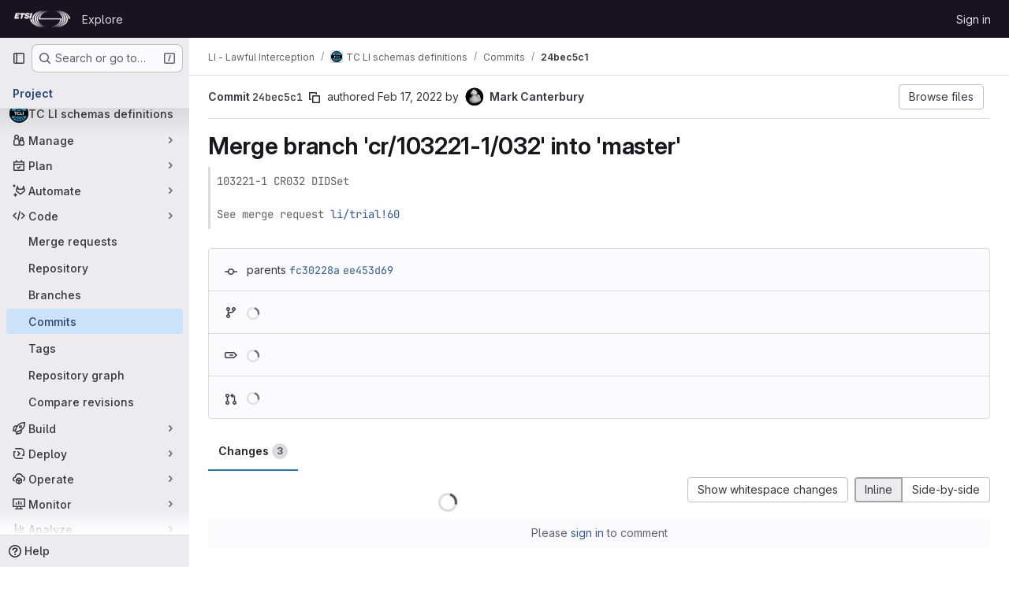

--- FILE ---
content_type: text/javascript; charset=utf-8
request_url: https://forge.etsi.org/rep/assets/webpack/commons-pages.projects.ci.pipeline_editor.show-pages.projects.commit.pipelines-pages.projects.commit-4ed71dfb.1685f8a7.chunk.js
body_size: 32258
content:
(this.webpackJsonp=this.webpackJsonp||[]).push([["commons-pages.projects.ci.pipeline_editor.show-pages.projects.commit.pipelines-pages.projects.commit-4ed71dfb","7153653f","2876126e"],{"79WQ":function(t,e,n){"use strict";n.d(e,"b",(function(){return u})),n.d(e,"a",(function(){return i})),n.d(e,"c",(function(){return r})),n.d(e,"d",(function(){return l})),n.d(e,"j",(function(){return y})),n.d(e,"e",(function(){return w})),n.d(e,"f",(function(){return k})),n.d(e,"g",(function(){return _})),n.d(e,"h",(function(){return f})),n.d(e,"i",(function(){return x})),n.d(e,"m",(function(){return v})),n.d(e,"k",(function(){return g})),n.d(e,"l",(function(){return m}));var i=function(t,e){return t<e?-1:t>e?1:t>=e?0:NaN},r=function(t){var e;return 1===t.length&&(e=t,t=function(t,n){return i(e(t),n)}),{left:function(e,n,i,r){for(null==i&&(i=0),null==r&&(r=e.length);i<r;){var o=i+r>>>1;t(e[o],n)<0?i=o+1:r=o}return i},right:function(e,n,i,r){for(null==i&&(i=0),null==r&&(r=e.length);i<r;){var o=i+r>>>1;t(e[o],n)>0?r=o:i=o+1}return i}}};var o=r(i),a=o.right,u=(o.left,a);var s=function(t){return null===t?NaN:+t},l=function(t,e){var n,i,r,o=t.length,a=-1;if(null==e){for(;++a<o;)if(null!=(n=t[a])&&n>=n)for(i=r=n;++a<o;)null!=(n=t[a])&&(i>n&&(i=n),r<n&&(r=n))}else for(;++a<o;)if(null!=(n=e(t[a],a,t))&&n>=n)for(i=r=n;++a<o;)null!=(n=e(t[a],a,t))&&(i>n&&(i=n),r<n&&(r=n));return[i,r]},c=Array.prototype,f=(c.slice,c.map,function(t,e,n){t=+t,e=+e,n=(r=arguments.length)<2?(e=t,t=0,1):r<3?1:+n;for(var i=-1,r=0|Math.max(0,Math.ceil((e-t)/n)),o=new Array(r);++i<r;)o[i]=t+i*n;return o}),h=Math.sqrt(50),d=Math.sqrt(10),p=Math.sqrt(2),v=function(t,e,n){var i,r,o,a,u=-1;if(n=+n,(t=+t)===(e=+e)&&n>0)return[t];if((i=e<t)&&(r=t,t=e,e=r),0===(a=g(t,e,n))||!isFinite(a))return[];if(a>0)for(t=Math.ceil(t/a),e=Math.floor(e/a),o=new Array(r=Math.ceil(e-t+1));++u<r;)o[u]=(t+u)*a;else for(t=Math.floor(t*a),e=Math.ceil(e*a),o=new Array(r=Math.ceil(t-e+1));++u<r;)o[u]=(t-u)/a;return i&&o.reverse(),o};function g(t,e,n){var i=(e-t)/Math.max(0,n),r=Math.floor(Math.log(i)/Math.LN10),o=i/Math.pow(10,r);return r>=0?(o>=h?10:o>=d?5:o>=p?2:1)*Math.pow(10,r):-Math.pow(10,-r)/(o>=h?10:o>=d?5:o>=p?2:1)}function m(t,e,n){var i=Math.abs(e-t)/Math.max(0,n),r=Math.pow(10,Math.floor(Math.log(i)/Math.LN10)),o=i/r;return o>=h?r*=10:o>=d?r*=5:o>=p&&(r*=2),e<t?-r:r}var y=function(t){return Math.ceil(Math.log(t.length)/Math.LN2)+1},_=function(t,e,n){if(null==n&&(n=s),i=t.length){if((e=+e)<=0||i<2)return+n(t[0],0,t);if(e>=1)return+n(t[i-1],i-1,t);var i,r=(i-1)*e,o=Math.floor(r),a=+n(t[o],o,t);return a+(+n(t[o+1],o+1,t)-a)*(r-o)}},w=function(t,e){var n,i,r=t.length,o=-1;if(null==e){for(;++o<r;)if(null!=(n=t[o])&&n>=n)for(i=n;++o<r;)null!=(n=t[o])&&n>i&&(i=n)}else for(;++o<r;)if(null!=(n=e(t[o],o,t))&&n>=n)for(i=n;++o<r;)null!=(n=e(t[o],o,t))&&n>i&&(i=n);return i},k=function(t,e){var n,i,r=t.length,o=-1;if(null==e){for(;++o<r;)if(null!=(n=t[o])&&n>=n)for(i=n;++o<r;)null!=(n=t[o])&&i>n&&(i=n)}else for(;++o<r;)if(null!=(n=e(t[o],o,t))&&n>=n)for(i=n;++o<r;)null!=(n=e(t[o],o,t))&&i>n&&(i=n);return i},x=function(t,e){var n,i=t.length,r=-1,o=0;if(null==e)for(;++r<i;)(n=+t[r])&&(o+=n);else for(;++r<i;)(n=+e(t[r],r,t))&&(o+=n);return o}},"7gei":function(t,e,n){"use strict";var i=n("Mvv4");n.d(e,"a",(function(){return i.a}))},"8eye":function(t,e){var n={kind:"Document",definitions:[{kind:"FragmentDefinition",name:{kind:"Name",value:"CiIcon"},typeCondition:{kind:"NamedType",name:{kind:"Name",value:"DetailedStatus"}},directives:[],selectionSet:{kind:"SelectionSet",selections:[{kind:"Field",name:{kind:"Name",value:"id"},arguments:[],directives:[]},{kind:"Field",name:{kind:"Name",value:"icon"},arguments:[],directives:[]},{kind:"Field",name:{kind:"Name",value:"text"},arguments:[],directives:[]},{kind:"Field",name:{kind:"Name",value:"detailsPath"},arguments:[],directives:[]}]}}],loc:{start:0,end:71}};n.loc.source={body:"fragment CiIcon on DetailedStatus {\n  id\n  icon\n  text\n  detailsPath\n}\n",name:"GraphQL request",locationOffset:{line:1,column:1}};var i={};function r(t,e){for(var n=0;n<t.definitions.length;n++){var i=t.definitions[n];if(i.name&&i.name.value==e)return i}}n.definitions.forEach((function(t){if(t.name){var e=new Set;!function t(e,n){if("FragmentSpread"===e.kind)n.add(e.name.value);else if("VariableDefinition"===e.kind){var i=e.type;"NamedType"===i.kind&&n.add(i.name.value)}e.selectionSet&&e.selectionSet.selections.forEach((function(e){t(e,n)})),e.variableDefinitions&&e.variableDefinitions.forEach((function(e){t(e,n)})),e.definitions&&e.definitions.forEach((function(e){t(e,n)}))}(t,e),i[t.name.value]=e}})),t.exports=n,t.exports.CiIcon=function(t,e){var n={kind:t.kind,definitions:[r(t,e)]};t.hasOwnProperty("loc")&&(n.loc=t.loc);var o=i[e]||new Set,a=new Set,u=new Set;for(o.forEach((function(t){u.add(t)}));u.size>0;){var s=u;u=new Set,s.forEach((function(t){a.has(t)||(a.add(t),(i[t]||new Set).forEach((function(t){u.add(t)})))}))}return a.forEach((function(e){var i=r(t,e);i&&n.definitions.push(i)})),n}(n,"CiIcon")},"8hxp":function(t,e,n){"use strict";e.a=function(t){return function(){return this.matches(t)}}},CLX6:function(t,e,n){"use strict";function i(){}e.a=function(t){return null==t?i:function(){return this.querySelector(t)}}},"Fsq/":function(t,e,n){"use strict";var i=n("zIFf"),r=n("Jx7q"),o=n("pmDQ"),a=n("bOix"),u=n("5QKO"),s={directives:{GlTooltip:i.a},components:{GlLink:r.a,GlTruncate:o.a},mixins:[u.a],props:{time:{type:[String,Number,Date],required:!0},tooltipPlacement:{type:String,required:!1,default:"top"},cssClass:{type:String,required:!1,default:""},dateTimeFormat:{type:String,required:!1,default:a.c,validator:function(t){return a.b.includes(t)}},enableTruncation:{type:Boolean,required:!1,default:!1},showDateWhenOverAYear:{type:Boolean,required:!1,default:!0},href:{type:String,required:!1,default:""}},computed:{timeAgo(){return this.timeFormatted(this.time,this.dateTimeFormat,{showDateWhenOverAYear:this.showDateWhenOverAYear})},tooltipText(){return this.enableTruncation?void 0:this.tooltipTitle(this.time)}}},l=n("tBpV"),c=Object(l.a)(s,(function(){var t=this,e=t._self._c;return t.href?e("gl-link",{directives:[{name:"gl-tooltip",rawName:"v-gl-tooltip.viewport",value:{placement:t.tooltipPlacement},expression:"{ placement: tooltipPlacement }",modifiers:{viewport:!0}}],attrs:{href:t.href,title:t.tooltipText,"aria-label":t.tooltipText},on:{click:function(e){return t.$emit("click",e)}}},[e("time",{class:t.cssClass,attrs:{datetime:t.time}},[t._t("default",(function(){return[t.enableTruncation?[e("gl-truncate",{attrs:{text:t.timeAgo,"with-tooltip":""}})]:[t._v(t._s(t.timeAgo))]]}),{timeAgo:t.timeAgo})],2)]):e("time",{directives:[{name:"gl-tooltip",rawName:"v-gl-tooltip.viewport",value:{placement:t.tooltipPlacement},expression:"{ placement: tooltipPlacement }",modifiers:{viewport:!0}}],class:t.cssClass,attrs:{tabindex:"0",title:t.tooltipText,"aria-label":t.tooltipText,datetime:t.time}},[t._t("default",(function(){return[t.enableTruncation?[e("gl-truncate",{attrs:{text:t.timeAgo,"with-tooltip":""}})]:[t._v(t._s(t.timeAgo))]]}),{timeAgo:t.timeAgo})],2)}),[],!1,null,null,null);e.a=c.exports},JKXm:function(t,e,n){"use strict";n.d(e,"b",(function(){return u}));var i=n("jVW0");function r(t){return function(){this.style.removeProperty(t)}}function o(t,e,n){return function(){this.style.setProperty(t,e,n)}}function a(t,e,n){return function(){var i=e.apply(this,arguments);null==i?this.style.removeProperty(t):this.style.setProperty(t,i,n)}}function u(t,e){return t.style.getPropertyValue(e)||Object(i.a)(t).getComputedStyle(t,null).getPropertyValue(e)}e.a=function(t,e,n){return arguments.length>1?this.each((null==e?r:"function"==typeof e?a:o)(t,e,null==n?"":n)):u(this.node(),t)}},LVcV:function(t,e,n){"use strict";n.d(e,"a",(function(){return De.a}));n("79WQ"),Array.prototype.slice;var i={value:function(){}};function r(){for(var t,e=0,n=arguments.length,i={};e<n;++e){if(!(t=arguments[e]+"")||t in i||/[\s.]/.test(t))throw new Error("illegal type: "+t);i[t]=[]}return new o(i)}function o(t){this._=t}function a(t,e){return t.trim().split(/^|\s+/).map((function(t){var n="",i=t.indexOf(".");if(i>=0&&(n=t.slice(i+1),t=t.slice(0,i)),t&&!e.hasOwnProperty(t))throw new Error("unknown type: "+t);return{type:t,name:n}}))}function u(t,e){for(var n,i=0,r=t.length;i<r;++i)if((n=t[i]).name===e)return n.value}function s(t,e,n){for(var r=0,o=t.length;r<o;++r)if(t[r].name===e){t[r]=i,t=t.slice(0,r).concat(t.slice(r+1));break}return null!=n&&t.push({name:e,value:n}),t}o.prototype=r.prototype={constructor:o,on:function(t,e){var n,i=this._,r=a(t+"",i),o=-1,l=r.length;if(!(arguments.length<2)){if(null!=e&&"function"!=typeof e)throw new Error("invalid callback: "+e);for(;++o<l;)if(n=(t=r[o]).type)i[n]=s(i[n],t.name,e);else if(null==e)for(n in i)i[n]=s(i[n],t.name,null);return this}for(;++o<l;)if((n=(t=r[o]).type)&&(n=u(i[n],t.name)))return n},copy:function(){var t={},e=this._;for(var n in e)t[n]=e[n].slice();return new o(t)},call:function(t,e){if((n=arguments.length-2)>0)for(var n,i,r=new Array(n),o=0;o<n;++o)r[o]=arguments[o+2];if(!this._.hasOwnProperty(t))throw new Error("unknown type: "+t);for(o=0,n=(i=this._[t]).length;o<n;++o)i[o].value.apply(e,r)},apply:function(t,e,n){if(!this._.hasOwnProperty(t))throw new Error("unknown type: "+t);for(var i=this._[t],r=0,o=i.length;r<o;++r)i[r].value.apply(e,n)}};var l=r;n("rbhU"),n("veZh");var c=function(t,e,n){t.prototype=e.prototype=n,n.constructor=t};function f(t,e){var n=Object.create(t.prototype);for(var i in e)n[i]=e[i];return n}function h(){}var d="\\s*([+-]?\\d+)\\s*",p="\\s*([+-]?\\d*\\.?\\d+(?:[eE][+-]?\\d+)?)\\s*",v="\\s*([+-]?\\d*\\.?\\d+(?:[eE][+-]?\\d+)?)%\\s*",g=/^#([0-9a-f]{3,8})$/,m=new RegExp("^rgb\\("+[d,d,d]+"\\)$"),y=new RegExp("^rgb\\("+[v,v,v]+"\\)$"),_=new RegExp("^rgba\\("+[d,d,d,p]+"\\)$"),w=new RegExp("^rgba\\("+[v,v,v,p]+"\\)$"),k=new RegExp("^hsl\\("+[p,v,v]+"\\)$"),x=new RegExp("^hsla\\("+[p,v,v,p]+"\\)$"),b={aliceblue:15792383,antiquewhite:16444375,aqua:65535,aquamarine:8388564,azure:15794175,beige:16119260,bisque:16770244,black:0,blanchedalmond:16772045,blue:255,blueviolet:9055202,brown:10824234,burlywood:14596231,cadetblue:6266528,chartreuse:8388352,chocolate:13789470,coral:16744272,cornflowerblue:6591981,cornsilk:16775388,crimson:14423100,cyan:65535,darkblue:139,darkcyan:35723,darkgoldenrod:12092939,darkgray:11119017,darkgreen:25600,darkgrey:11119017,darkkhaki:12433259,darkmagenta:9109643,darkolivegreen:5597999,darkorange:16747520,darkorchid:10040012,darkred:9109504,darksalmon:15308410,darkseagreen:9419919,darkslateblue:4734347,darkslategray:3100495,darkslategrey:3100495,darkturquoise:52945,darkviolet:9699539,deeppink:16716947,deepskyblue:49151,dimgray:6908265,dimgrey:6908265,dodgerblue:2003199,firebrick:11674146,floralwhite:16775920,forestgreen:2263842,fuchsia:16711935,gainsboro:14474460,ghostwhite:16316671,gold:16766720,goldenrod:14329120,gray:8421504,green:32768,greenyellow:11403055,grey:8421504,honeydew:15794160,hotpink:16738740,indianred:13458524,indigo:4915330,ivory:16777200,khaki:15787660,lavender:15132410,lavenderblush:16773365,lawngreen:8190976,lemonchiffon:16775885,lightblue:11393254,lightcoral:15761536,lightcyan:14745599,lightgoldenrodyellow:16448210,lightgray:13882323,lightgreen:9498256,lightgrey:13882323,lightpink:16758465,lightsalmon:16752762,lightseagreen:2142890,lightskyblue:8900346,lightslategray:7833753,lightslategrey:7833753,lightsteelblue:11584734,lightyellow:16777184,lime:65280,limegreen:3329330,linen:16445670,magenta:16711935,maroon:8388608,mediumaquamarine:6737322,mediumblue:205,mediumorchid:12211667,mediumpurple:9662683,mediumseagreen:3978097,mediumslateblue:8087790,mediumspringgreen:64154,mediumturquoise:4772300,mediumvioletred:13047173,midnightblue:1644912,mintcream:16121850,mistyrose:16770273,moccasin:16770229,navajowhite:16768685,navy:128,oldlace:16643558,olive:8421376,olivedrab:7048739,orange:16753920,orangered:16729344,orchid:14315734,palegoldenrod:15657130,palegreen:10025880,paleturquoise:11529966,palevioletred:14381203,papayawhip:16773077,peachpuff:16767673,peru:13468991,pink:16761035,plum:14524637,powderblue:11591910,purple:8388736,rebeccapurple:6697881,red:16711680,rosybrown:12357519,royalblue:4286945,saddlebrown:9127187,salmon:16416882,sandybrown:16032864,seagreen:3050327,seashell:16774638,sienna:10506797,silver:12632256,skyblue:8900331,slateblue:6970061,slategray:7372944,slategrey:7372944,snow:16775930,springgreen:65407,steelblue:4620980,tan:13808780,teal:32896,thistle:14204888,tomato:16737095,turquoise:4251856,violet:15631086,wheat:16113331,white:16777215,whitesmoke:16119285,yellow:16776960,yellowgreen:10145074};function M(){return this.rgb().formatHex()}function N(){return this.rgb().formatRgb()}function S(t){var e,n;return t=(t+"").trim().toLowerCase(),(e=g.exec(t))?(n=e[1].length,e=parseInt(e[1],16),6===n?C(e):3===n?new F(e>>8&15|e>>4&240,e>>4&15|240&e,(15&e)<<4|15&e,1):8===n?T(e>>24&255,e>>16&255,e>>8&255,(255&e)/255):4===n?T(e>>12&15|e>>8&240,e>>8&15|e>>4&240,e>>4&15|240&e,((15&e)<<4|15&e)/255):null):(e=m.exec(t))?new F(e[1],e[2],e[3],1):(e=y.exec(t))?new F(255*e[1]/100,255*e[2]/100,255*e[3]/100,1):(e=_.exec(t))?T(e[1],e[2],e[3],e[4]):(e=w.exec(t))?T(255*e[1]/100,255*e[2]/100,255*e[3]/100,e[4]):(e=k.exec(t))?E(e[1],e[2]/100,e[3]/100,1):(e=x.exec(t))?E(e[1],e[2]/100,e[3]/100,e[4]):b.hasOwnProperty(t)?C(b[t]):"transparent"===t?new F(NaN,NaN,NaN,0):null}function C(t){return new F(t>>16&255,t>>8&255,255&t,1)}function T(t,e,n,i){return i<=0&&(t=e=n=NaN),new F(t,e,n,i)}function A(t){return t instanceof h||(t=S(t)),t?new F((t=t.rgb()).r,t.g,t.b,t.opacity):new F}function L(t,e,n,i){return 1===arguments.length?A(t):new F(t,e,n,null==i?1:i)}function F(t,e,n,i){this.r=+t,this.g=+e,this.b=+n,this.opacity=+i}function D(){return"#"+P(this.r)+P(this.g)+P(this.b)}function U(){var t=this.opacity;return(1===(t=isNaN(t)?1:Math.max(0,Math.min(1,t)))?"rgb(":"rgba(")+Math.max(0,Math.min(255,Math.round(this.r)||0))+", "+Math.max(0,Math.min(255,Math.round(this.g)||0))+", "+Math.max(0,Math.min(255,Math.round(this.b)||0))+(1===t?")":", "+t+")")}function P(t){return((t=Math.max(0,Math.min(255,Math.round(t)||0)))<16?"0":"")+t.toString(16)}function E(t,e,n,i){return i<=0?t=e=n=NaN:n<=0||n>=1?t=e=NaN:e<=0&&(t=NaN),new O(t,e,n,i)}function j(t){if(t instanceof O)return new O(t.h,t.s,t.l,t.opacity);if(t instanceof h||(t=S(t)),!t)return new O;if(t instanceof O)return t;var e=(t=t.rgb()).r/255,n=t.g/255,i=t.b/255,r=Math.min(e,n,i),o=Math.max(e,n,i),a=NaN,u=o-r,s=(o+r)/2;return u?(a=e===o?(n-i)/u+6*(n<i):n===o?(i-e)/u+2:(e-n)/u+4,u/=s<.5?o+r:2-o-r,a*=60):u=s>0&&s<1?0:a,new O(a,u,s,t.opacity)}function O(t,e,n,i){this.h=+t,this.s=+e,this.l=+n,this.opacity=+i}function I(t,e,n){return 255*(t<60?e+(n-e)*t/60:t<180?n:t<240?e+(n-e)*(240-t)/60:e)}function q(t,e,n,i,r){var o=t*t,a=o*t;return((1-3*t+3*o-a)*e+(4-6*o+3*a)*n+(1+3*t+3*o-3*a)*i+a*r)/6}c(h,S,{copy:function(t){return Object.assign(new this.constructor,this,t)},displayable:function(){return this.rgb().displayable()},hex:M,formatHex:M,formatHsl:function(){return j(this).formatHsl()},formatRgb:N,toString:N}),c(F,L,f(h,{brighter:function(t){return t=null==t?1/.7:Math.pow(1/.7,t),new F(this.r*t,this.g*t,this.b*t,this.opacity)},darker:function(t){return t=null==t?.7:Math.pow(.7,t),new F(this.r*t,this.g*t,this.b*t,this.opacity)},rgb:function(){return this},displayable:function(){return-.5<=this.r&&this.r<255.5&&-.5<=this.g&&this.g<255.5&&-.5<=this.b&&this.b<255.5&&0<=this.opacity&&this.opacity<=1},hex:D,formatHex:D,formatRgb:U,toString:U})),c(O,(function(t,e,n,i){return 1===arguments.length?j(t):new O(t,e,n,null==i?1:i)}),f(h,{brighter:function(t){return t=null==t?1/.7:Math.pow(1/.7,t),new O(this.h,this.s,this.l*t,this.opacity)},darker:function(t){return t=null==t?.7:Math.pow(.7,t),new O(this.h,this.s,this.l*t,this.opacity)},rgb:function(){var t=this.h%360+360*(this.h<0),e=isNaN(t)||isNaN(this.s)?0:this.s,n=this.l,i=n+(n<.5?n:1-n)*e,r=2*n-i;return new F(I(t>=240?t-240:t+120,r,i),I(t,r,i),I(t<120?t+240:t-120,r,i),this.opacity)},displayable:function(){return(0<=this.s&&this.s<=1||isNaN(this.s))&&0<=this.l&&this.l<=1&&0<=this.opacity&&this.opacity<=1},formatHsl:function(){var t=this.opacity;return(1===(t=isNaN(t)?1:Math.max(0,Math.min(1,t)))?"hsl(":"hsla(")+(this.h||0)+", "+100*(this.s||0)+"%, "+100*(this.l||0)+"%"+(1===t?")":", "+t+")")}}));var R=function(t){return function(){return t}};function Y(t,e){return function(n){return t+n*e}}function $(t){return 1==(t=+t)?z:function(e,n){return n-e?function(t,e,n){return t=Math.pow(t,n),e=Math.pow(e,n)-t,n=1/n,function(i){return Math.pow(t+i*e,n)}}(e,n,t):R(isNaN(e)?n:e)}}function z(t,e){var n=e-t;return n?Y(t,n):R(isNaN(t)?e:t)}var H=function t(e){var n=$(e);function i(t,e){var i=n((t=L(t)).r,(e=L(e)).r),r=n(t.g,e.g),o=n(t.b,e.b),a=z(t.opacity,e.opacity);return function(e){return t.r=i(e),t.g=r(e),t.b=o(e),t.opacity=a(e),t+""}}return i.gamma=t,i}(1);function V(t){return function(e){var n,i,r=e.length,o=new Array(r),a=new Array(r),u=new Array(r);for(n=0;n<r;++n)i=L(e[n]),o[n]=i.r||0,a[n]=i.g||0,u[n]=i.b||0;return o=t(o),a=t(a),u=t(u),i.opacity=1,function(t){return i.r=o(t),i.g=a(t),i.b=u(t),i+""}}}V((function(t){var e=t.length-1;return function(n){var i=n<=0?n=0:n>=1?(n=1,e-1):Math.floor(n*e),r=t[i],o=t[i+1],a=i>0?t[i-1]:2*r-o,u=i<e-1?t[i+2]:2*o-r;return q((n-i/e)*e,a,r,o,u)}})),V((function(t){var e=t.length;return function(n){var i=Math.floor(((n%=1)<0?++n:n)*e),r=t[(i+e-1)%e],o=t[i%e],a=t[(i+1)%e],u=t[(i+2)%e];return q((n-i/e)*e,r,o,a,u)}}));var X=function(t,e){return t=+t,e=+e,function(n){return t*(1-n)+e*n}},B=/[-+]?(?:\d+\.?\d*|\.?\d+)(?:[eE][-+]?\d+)?/g,W=new RegExp(B.source,"g");var Z,G,J=function(t,e){var n,i,r,o=B.lastIndex=W.lastIndex=0,a=-1,u=[],s=[];for(t+="",e+="";(n=B.exec(t))&&(i=W.exec(e));)(r=i.index)>o&&(r=e.slice(o,r),u[a]?u[a]+=r:u[++a]=r),(n=n[0])===(i=i[0])?u[a]?u[a]+=i:u[++a]=i:(u[++a]=null,s.push({i:a,x:X(n,i)})),o=W.lastIndex;return o<e.length&&(r=e.slice(o),u[a]?u[a]+=r:u[++a]=r),u.length<2?s[0]?function(t){return function(e){return t(e)+""}}(s[0].x):function(t){return function(){return t}}(e):(e=s.length,function(t){for(var n,i=0;i<e;++i)u[(n=s[i]).i]=n.x(t);return u.join("")})},Q=n("SG6N"),K=0,tt=0,et=0,nt=0,it=0,rt=0,ot="object"==typeof performance&&performance.now?performance:Date,at="object"==typeof window&&window.requestAnimationFrame?window.requestAnimationFrame.bind(window):function(t){setTimeout(t,17)};function ut(){return it||(at(st),it=ot.now()+rt)}function st(){it=0}function lt(){this._call=this._time=this._next=null}function ct(t,e,n){var i=new lt;return i.restart(t,e,n),i}function ft(){it=(nt=ot.now())+rt,K=tt=0;try{!function(){ut(),++K;for(var t,e=Z;e;)(t=it-e._time)>=0&&e._call.call(null,t),e=e._next;--K}()}finally{K=0,function(){var t,e,n=Z,i=1/0;for(;n;)n._call?(i>n._time&&(i=n._time),t=n,n=n._next):(e=n._next,n._next=null,n=t?t._next=e:Z=e);G=t,dt(i)}(),it=0}}function ht(){var t=ot.now(),e=t-nt;e>1e3&&(rt-=e,nt=t)}function dt(t){K||(tt&&(tt=clearTimeout(tt)),t-it>24?(t<1/0&&(tt=setTimeout(ft,t-ot.now()-rt)),et&&(et=clearInterval(et))):(et||(nt=ot.now(),et=setInterval(ht,1e3)),K=1,at(ft)))}lt.prototype=ct.prototype={constructor:lt,restart:function(t,e,n){if("function"!=typeof t)throw new TypeError("callback is not a function");n=(null==n?ut():+n)+(null==e?0:+e),this._next||G===this||(G?G._next=this:Z=this,G=this),this._call=t,this._time=n,dt()},stop:function(){this._call&&(this._call=null,this._time=1/0,dt())}};var pt=function(t,e,n){var i=new lt;return e=null==e?0:+e,i.restart((function(n){i.stop(),t(n+e)}),e,n),i},vt=l("start","end","cancel","interrupt"),gt=[],mt=function(t,e,n,i,r,o){var a=t.__transition;if(a){if(n in a)return}else t.__transition={};!function(t,e,n){var i,r=t.__transition;function o(s){var l,c,f,h;if(1!==n.state)return u();for(l in r)if((h=r[l]).name===n.name){if(3===h.state)return pt(o);4===h.state?(h.state=6,h.timer.stop(),h.on.call("interrupt",t,t.__data__,h.index,h.group),delete r[l]):+l<e&&(h.state=6,h.timer.stop(),h.on.call("cancel",t,t.__data__,h.index,h.group),delete r[l])}if(pt((function(){3===n.state&&(n.state=4,n.timer.restart(a,n.delay,n.time),a(s))})),n.state=2,n.on.call("start",t,t.__data__,n.index,n.group),2===n.state){for(n.state=3,i=new Array(f=n.tween.length),l=0,c=-1;l<f;++l)(h=n.tween[l].value.call(t,t.__data__,n.index,n.group))&&(i[++c]=h);i.length=c+1}}function a(e){for(var r=e<n.duration?n.ease.call(null,e/n.duration):(n.timer.restart(u),n.state=5,1),o=-1,a=i.length;++o<a;)i[o].call(t,r);5===n.state&&(n.on.call("end",t,t.__data__,n.index,n.group),u())}function u(){for(var i in n.state=6,n.timer.stop(),delete r[e],r)return;delete t.__transition}r[e]=n,n.timer=ct((function(t){n.state=1,n.timer.restart(o,n.delay,n.time),n.delay<=t&&o(t-n.delay)}),0,n.time)}(t,n,{name:e,index:i,group:r,on:vt,tween:gt,time:o.time,delay:o.delay,duration:o.duration,ease:o.ease,timer:null,state:0})};function yt(t,e){var n=wt(t,e);if(n.state>0)throw new Error("too late; already scheduled");return n}function _t(t,e){var n=wt(t,e);if(n.state>3)throw new Error("too late; already running");return n}function wt(t,e){var n=t.__transition;if(!n||!(n=n[e]))throw new Error("transition not found");return n}var kt,xt,bt,Mt,Nt=function(t,e){var n,i,r,o=t.__transition,a=!0;if(o){for(r in e=null==e?null:e+"",o)(n=o[r]).name===e?(i=n.state>2&&n.state<5,n.state=6,n.timer.stop(),n.on.call(i?"interrupt":"cancel",t,t.__data__,n.index,n.group),delete o[r]):a=!1;a&&delete t.__transition}},St=180/Math.PI,Ct={translateX:0,translateY:0,rotate:0,skewX:0,scaleX:1,scaleY:1},Tt=function(t,e,n,i,r,o){var a,u,s;return(a=Math.sqrt(t*t+e*e))&&(t/=a,e/=a),(s=t*n+e*i)&&(n-=t*s,i-=e*s),(u=Math.sqrt(n*n+i*i))&&(n/=u,i/=u,s/=u),t*i<e*n&&(t=-t,e=-e,s=-s,a=-a),{translateX:r,translateY:o,rotate:Math.atan2(e,t)*St,skewX:Math.atan(s)*St,scaleX:a,scaleY:u}};function At(t,e,n,i){function r(t){return t.length?t.pop()+" ":""}return function(o,a){var u=[],s=[];return o=t(o),a=t(a),function(t,i,r,o,a,u){if(t!==r||i!==o){var s=a.push("translate(",null,e,null,n);u.push({i:s-4,x:X(t,r)},{i:s-2,x:X(i,o)})}else(r||o)&&a.push("translate("+r+e+o+n)}(o.translateX,o.translateY,a.translateX,a.translateY,u,s),function(t,e,n,o){t!==e?(t-e>180?e+=360:e-t>180&&(t+=360),o.push({i:n.push(r(n)+"rotate(",null,i)-2,x:X(t,e)})):e&&n.push(r(n)+"rotate("+e+i)}(o.rotate,a.rotate,u,s),function(t,e,n,o){t!==e?o.push({i:n.push(r(n)+"skewX(",null,i)-2,x:X(t,e)}):e&&n.push(r(n)+"skewX("+e+i)}(o.skewX,a.skewX,u,s),function(t,e,n,i,o,a){if(t!==n||e!==i){var u=o.push(r(o)+"scale(",null,",",null,")");a.push({i:u-4,x:X(t,n)},{i:u-2,x:X(e,i)})}else 1===n&&1===i||o.push(r(o)+"scale("+n+","+i+")")}(o.scaleX,o.scaleY,a.scaleX,a.scaleY,u,s),o=a=null,function(t){for(var e,n=-1,i=s.length;++n<i;)u[(e=s[n]).i]=e.x(t);return u.join("")}}}var Lt=At((function(t){return"none"===t?Ct:(kt||(kt=document.createElement("DIV"),xt=document.documentElement,bt=document.defaultView),kt.style.transform=t,t=bt.getComputedStyle(xt.appendChild(kt),null).getPropertyValue("transform"),xt.removeChild(kt),t=t.slice(7,-1).split(","),Tt(+t[0],+t[1],+t[2],+t[3],+t[4],+t[5]))}),"px, ","px)","deg)"),Ft=At((function(t){return null==t?Ct:(Mt||(Mt=document.createElementNS("http://www.w3.org/2000/svg","g")),Mt.setAttribute("transform",t),(t=Mt.transform.baseVal.consolidate())?(t=t.matrix,Tt(t.a,t.b,t.c,t.d,t.e,t.f)):Ct)}),", ",")",")"),Dt=n("UyLF");function Ut(t,e){var n,i;return function(){var r=_t(this,t),o=r.tween;if(o!==n)for(var a=0,u=(i=n=o).length;a<u;++a)if(i[a].name===e){(i=i.slice()).splice(a,1);break}r.tween=i}}function Pt(t,e,n){var i,r;if("function"!=typeof n)throw new Error;return function(){var o=_t(this,t),a=o.tween;if(a!==i){r=(i=a).slice();for(var u={name:e,value:n},s=0,l=r.length;s<l;++s)if(r[s].name===e){r[s]=u;break}s===l&&r.push(u)}o.tween=r}}function Et(t,e,n){var i=t._id;return t.each((function(){var t=_t(this,i);(t.value||(t.value={}))[e]=n.apply(this,arguments)})),function(t){return wt(t,i).value[e]}}var jt=function(t,e){var n;return("number"==typeof e?X:e instanceof S?H:(n=S(e))?(e=n,H):J)(t,e)};function Ot(t){return function(){this.removeAttribute(t)}}function It(t){return function(){this.removeAttributeNS(t.space,t.local)}}function qt(t,e,n){var i,r,o=n+"";return function(){var a=this.getAttribute(t);return a===o?null:a===i?r:r=e(i=a,n)}}function Rt(t,e,n){var i,r,o=n+"";return function(){var a=this.getAttributeNS(t.space,t.local);return a===o?null:a===i?r:r=e(i=a,n)}}function Yt(t,e,n){var i,r,o;return function(){var a,u,s=n(this);if(null!=s)return(a=this.getAttribute(t))===(u=s+"")?null:a===i&&u===r?o:(r=u,o=e(i=a,s));this.removeAttribute(t)}}function $t(t,e,n){var i,r,o;return function(){var a,u,s=n(this);if(null!=s)return(a=this.getAttributeNS(t.space,t.local))===(u=s+"")?null:a===i&&u===r?o:(r=u,o=e(i=a,s));this.removeAttributeNS(t.space,t.local)}}function zt(t,e){return function(n){this.setAttribute(t,e.call(this,n))}}function Ht(t,e){return function(n){this.setAttributeNS(t.space,t.local,e.call(this,n))}}function Vt(t,e){var n,i;function r(){var r=e.apply(this,arguments);return r!==i&&(n=(i=r)&&Ht(t,r)),n}return r._value=e,r}function Xt(t,e){var n,i;function r(){var r=e.apply(this,arguments);return r!==i&&(n=(i=r)&&zt(t,r)),n}return r._value=e,r}function Bt(t,e){return function(){yt(this,t).delay=+e.apply(this,arguments)}}function Wt(t,e){return e=+e,function(){yt(this,t).delay=e}}function Zt(t,e){return function(){_t(this,t).duration=+e.apply(this,arguments)}}function Gt(t,e){return e=+e,function(){_t(this,t).duration=e}}function Jt(t,e){if("function"!=typeof e)throw new Error;return function(){_t(this,t).ease=e}}var Qt=n("8hxp");function Kt(t,e,n){var i,r,o=function(t){return(t+"").trim().split(/^|\s+/).every((function(t){var e=t.indexOf(".");return e>=0&&(t=t.slice(0,e)),!t||"start"===t}))}(e)?yt:_t;return function(){var a=o(this,t),u=a.on;u!==i&&(r=(i=u).copy()).on(e,n),a.on=r}}var te=n("CLX6"),ee=n("t0IB"),ne=Q.b.prototype.constructor,ie=n("JKXm");function re(t){return function(){this.style.removeProperty(t)}}function oe(t,e,n){return function(i){this.style.setProperty(t,e.call(this,i),n)}}function ae(t,e,n){var i,r;function o(){var o=e.apply(this,arguments);return o!==r&&(i=(r=o)&&oe(t,o,n)),i}return o._value=e,o}function ue(t){return function(e){this.textContent=t.call(this,e)}}function se(t){var e,n;function i(){var i=t.apply(this,arguments);return i!==n&&(e=(n=i)&&ue(i)),e}return i._value=t,i}var le=0;function ce(t,e,n,i){this._groups=t,this._parents=e,this._name=n,this._id=i}function fe(){return++le}var he=Q.b.prototype;ce.prototype=function(t){return Object(Q.b)().transition(t)}.prototype={constructor:ce,select:function(t){var e=this._name,n=this._id;"function"!=typeof t&&(t=Object(te.a)(t));for(var i=this._groups,r=i.length,o=new Array(r),a=0;a<r;++a)for(var u,s,l=i[a],c=l.length,f=o[a]=new Array(c),h=0;h<c;++h)(u=l[h])&&(s=t.call(u,u.__data__,h,l))&&("__data__"in u&&(s.__data__=u.__data__),f[h]=s,mt(f[h],e,n,h,f,wt(u,n)));return new ce(o,this._parents,e,n)},selectAll:function(t){var e=this._name,n=this._id;"function"!=typeof t&&(t=Object(ee.a)(t));for(var i=this._groups,r=i.length,o=[],a=[],u=0;u<r;++u)for(var s,l=i[u],c=l.length,f=0;f<c;++f)if(s=l[f]){for(var h,d=t.call(s,s.__data__,f,l),p=wt(s,n),v=0,g=d.length;v<g;++v)(h=d[v])&&mt(h,e,n,v,d,p);o.push(d),a.push(s)}return new ce(o,a,e,n)},filter:function(t){"function"!=typeof t&&(t=Object(Qt.a)(t));for(var e=this._groups,n=e.length,i=new Array(n),r=0;r<n;++r)for(var o,a=e[r],u=a.length,s=i[r]=[],l=0;l<u;++l)(o=a[l])&&t.call(o,o.__data__,l,a)&&s.push(o);return new ce(i,this._parents,this._name,this._id)},merge:function(t){if(t._id!==this._id)throw new Error;for(var e=this._groups,n=t._groups,i=e.length,r=n.length,o=Math.min(i,r),a=new Array(i),u=0;u<o;++u)for(var s,l=e[u],c=n[u],f=l.length,h=a[u]=new Array(f),d=0;d<f;++d)(s=l[d]||c[d])&&(h[d]=s);for(;u<i;++u)a[u]=e[u];return new ce(a,this._parents,this._name,this._id)},selection:function(){return new ne(this._groups,this._parents)},transition:function(){for(var t=this._name,e=this._id,n=fe(),i=this._groups,r=i.length,o=0;o<r;++o)for(var a,u=i[o],s=u.length,l=0;l<s;++l)if(a=u[l]){var c=wt(a,e);mt(a,t,n,l,u,{time:c.time+c.delay+c.duration,delay:0,duration:c.duration,ease:c.ease})}return new ce(i,this._parents,t,n)},call:he.call,nodes:he.nodes,node:he.node,size:he.size,empty:he.empty,each:he.each,on:function(t,e){var n=this._id;return arguments.length<2?wt(this.node(),n).on.on(t):this.each(Kt(n,t,e))},attr:function(t,e){var n=Object(Dt.a)(t),i="transform"===n?Ft:jt;return this.attrTween(t,"function"==typeof e?(n.local?$t:Yt)(n,i,Et(this,"attr."+t,e)):null==e?(n.local?It:Ot)(n):(n.local?Rt:qt)(n,i,e))},attrTween:function(t,e){var n="attr."+t;if(arguments.length<2)return(n=this.tween(n))&&n._value;if(null==e)return this.tween(n,null);if("function"!=typeof e)throw new Error;var i=Object(Dt.a)(t);return this.tween(n,(i.local?Vt:Xt)(i,e))},style:function(t,e,n){var i="transform"==(t+="")?Lt:jt;return null==e?this.styleTween(t,function(t,e){var n,i,r;return function(){var o=Object(ie.b)(this,t),a=(this.style.removeProperty(t),Object(ie.b)(this,t));return o===a?null:o===n&&a===i?r:r=e(n=o,i=a)}}(t,i)).on("end.style."+t,re(t)):"function"==typeof e?this.styleTween(t,function(t,e,n){var i,r,o;return function(){var a=Object(ie.b)(this,t),u=n(this),s=u+"";return null==u&&(this.style.removeProperty(t),s=u=Object(ie.b)(this,t)),a===s?null:a===i&&s===r?o:(r=s,o=e(i=a,u))}}(t,i,Et(this,"style."+t,e))).each(function(t,e){var n,i,r,o,a="style."+e,u="end."+a;return function(){var s=_t(this,t),l=s.on,c=null==s.value[a]?o||(o=re(e)):void 0;l===n&&r===c||(i=(n=l).copy()).on(u,r=c),s.on=i}}(this._id,t)):this.styleTween(t,function(t,e,n){var i,r,o=n+"";return function(){var a=Object(ie.b)(this,t);return a===o?null:a===i?r:r=e(i=a,n)}}(t,i,e),n).on("end.style."+t,null)},styleTween:function(t,e,n){var i="style."+(t+="");if(arguments.length<2)return(i=this.tween(i))&&i._value;if(null==e)return this.tween(i,null);if("function"!=typeof e)throw new Error;return this.tween(i,ae(t,e,null==n?"":n))},text:function(t){return this.tween("text","function"==typeof t?function(t){return function(){var e=t(this);this.textContent=null==e?"":e}}(Et(this,"text",t)):function(t){return function(){this.textContent=t}}(null==t?"":t+""))},textTween:function(t){var e="text";if(arguments.length<1)return(e=this.tween(e))&&e._value;if(null==t)return this.tween(e,null);if("function"!=typeof t)throw new Error;return this.tween(e,se(t))},remove:function(){return this.on("end.remove",(t=this._id,function(){var e=this.parentNode;for(var n in this.__transition)if(+n!==t)return;e&&e.removeChild(this)}));var t},tween:function(t,e){var n=this._id;if(t+="",arguments.length<2){for(var i,r=wt(this.node(),n).tween,o=0,a=r.length;o<a;++o)if((i=r[o]).name===t)return i.value;return null}return this.each((null==e?Ut:Pt)(n,t,e))},delay:function(t){var e=this._id;return arguments.length?this.each(("function"==typeof t?Bt:Wt)(e,t)):wt(this.node(),e).delay},duration:function(t){var e=this._id;return arguments.length?this.each(("function"==typeof t?Zt:Gt)(e,t)):wt(this.node(),e).duration},ease:function(t){var e=this._id;return arguments.length?this.each(Jt(e,t)):wt(this.node(),e).ease},end:function(){var t,e,n=this,i=n._id,r=n.size();return new Promise((function(o,a){var u={value:a},s={value:function(){0==--r&&o()}};n.each((function(){var n=_t(this,i),r=n.on;r!==t&&((e=(t=r).copy())._.cancel.push(u),e._.interrupt.push(u),e._.end.push(s)),n.on=e}))}))}};var de={time:null,delay:0,duration:250,ease:function(t){return((t*=2)<=1?t*t*t:(t-=2)*t*t+2)/2}};function pe(t,e){for(var n;!(n=t.__transition)||!(n=n[e]);)if(!(t=t.parentNode))return de.time=ut(),de;return n}Q.b.prototype.interrupt=function(t){return this.each((function(){Nt(this,t)}))},Q.b.prototype.transition=function(t){var e,n;t instanceof ce?(e=t._id,t=t._name):(e=fe(),(n=de).time=ut(),t=null==t?null:t+"");for(var i=this._groups,r=i.length,o=0;o<r;++o)for(var a,u=i[o],s=u.length,l=0;l<s;++l)(a=u[l])&&mt(a,t,e,l,u,n||pe(a,e));return new ce(i,this._parents,t,e)};function ve(t){return[+t[0],+t[1]]}function ge(t){return[ve(t[0]),ve(t[1])]}["w","e"].map(me),["n","s"].map(me),["n","w","e","s","nw","ne","sw","se"].map(me);function me(t){return{type:t}}Math.cos,Math.sin,Math.PI,Math.max;Array.prototype.slice,n("Mvv4");function ye(){}function _e(t,e){var n=new ye;if(t instanceof ye)t.each((function(t,e){n.set(e,t)}));else if(Array.isArray(t)){var i,r=-1,o=t.length;if(null==e)for(;++r<o;)n.set(r,t[r]);else for(;++r<o;)n.set(e(i=t[r],r,t),i)}else if(t)for(var a in t)n.set(a,t[a]);return n}ye.prototype=_e.prototype={constructor:ye,has:function(t){return"$"+t in this},get:function(t){return this["$"+t]},set:function(t,e){return this["$"+t]=e,this},remove:function(t){var e="$"+t;return e in this&&delete this[e]},clear:function(){for(var t in this)"$"===t[0]&&delete this[t]},keys:function(){var t=[];for(var e in this)"$"===e[0]&&t.push(e.slice(1));return t},values:function(){var t=[];for(var e in this)"$"===e[0]&&t.push(this[e]);return t},entries:function(){var t=[];for(var e in this)"$"===e[0]&&t.push({key:e.slice(1),value:this[e]});return t},size:function(){var t=0;for(var e in this)"$"===e[0]&&++t;return t},empty:function(){for(var t in this)if("$"===t[0])return!1;return!0},each:function(t){for(var e in this)"$"===e[0]&&t(this[e],e.slice(1),this)}};var we=_e;function ke(){}var xe=we.prototype;function be(t,e){var n=new ke;if(t instanceof ke)t.each((function(t){n.add(t)}));else if(t){var i=-1,r=t.length;if(null==e)for(;++i<r;)n.add(t[i]);else for(;++i<r;)n.add(e(t[i],i,t))}return n}ke.prototype=be.prototype={constructor:ke,has:xe.has,add:function(t){return this["$"+(t+="")]=t,this},remove:xe.remove,clear:xe.clear,values:xe.keys,size:xe.size,empty:xe.empty,each:xe.each};Array.prototype.slice;function Me(t,e,n,i){if(isNaN(e)||isNaN(n))return t;var r,o,a,u,s,l,c,f,h,d=t._root,p={data:i},v=t._x0,g=t._y0,m=t._x1,y=t._y1;if(!d)return t._root=p,t;for(;d.length;)if((l=e>=(o=(v+m)/2))?v=o:m=o,(c=n>=(a=(g+y)/2))?g=a:y=a,r=d,!(d=d[f=c<<1|l]))return r[f]=p,t;if(u=+t._x.call(null,d.data),s=+t._y.call(null,d.data),e===u&&n===s)return p.next=d,r?r[f]=p:t._root=p,t;do{r=r?r[f]=new Array(4):t._root=new Array(4),(l=e>=(o=(v+m)/2))?v=o:m=o,(c=n>=(a=(g+y)/2))?g=a:y=a}while((f=c<<1|l)==(h=(s>=a)<<1|u>=o));return r[h]=d,r[f]=p,t}var Ne=function(t,e,n,i,r){this.node=t,this.x0=e,this.y0=n,this.x1=i,this.y1=r};function Se(t){return t[0]}function Ce(t){return t[1]}function Te(t,e,n){var i=new Ae(null==e?Se:e,null==n?Ce:n,NaN,NaN,NaN,NaN);return null==t?i:i.addAll(t)}function Ae(t,e,n,i,r,o){this._x=t,this._y=e,this._x0=n,this._y0=i,this._x1=r,this._y1=o,this._root=void 0}function Le(t){for(var e={data:t.data},n=e;t=t.next;)n=n.next={data:t.data};return e}var Fe=Te.prototype=Ae.prototype;Fe.copy=function(){var t,e,n=new Ae(this._x,this._y,this._x0,this._y0,this._x1,this._y1),i=this._root;if(!i)return n;if(!i.length)return n._root=Le(i),n;for(t=[{source:i,target:n._root=new Array(4)}];i=t.pop();)for(var r=0;r<4;++r)(e=i.source[r])&&(e.length?t.push({source:e,target:i.target[r]=new Array(4)}):i.target[r]=Le(e));return n},Fe.add=function(t){var e=+this._x.call(null,t),n=+this._y.call(null,t);return Me(this.cover(e,n),e,n,t)},Fe.addAll=function(t){var e,n,i,r,o=t.length,a=new Array(o),u=new Array(o),s=1/0,l=1/0,c=-1/0,f=-1/0;for(n=0;n<o;++n)isNaN(i=+this._x.call(null,e=t[n]))||isNaN(r=+this._y.call(null,e))||(a[n]=i,u[n]=r,i<s&&(s=i),i>c&&(c=i),r<l&&(l=r),r>f&&(f=r));if(s>c||l>f)return this;for(this.cover(s,l).cover(c,f),n=0;n<o;++n)Me(this,a[n],u[n],t[n]);return this},Fe.cover=function(t,e){if(isNaN(t=+t)||isNaN(e=+e))return this;var n=this._x0,i=this._y0,r=this._x1,o=this._y1;if(isNaN(n))r=(n=Math.floor(t))+1,o=(i=Math.floor(e))+1;else{for(var a,u,s=r-n,l=this._root;n>t||t>=r||i>e||e>=o;)switch(u=(e<i)<<1|t<n,(a=new Array(4))[u]=l,l=a,s*=2,u){case 0:r=n+s,o=i+s;break;case 1:n=r-s,o=i+s;break;case 2:r=n+s,i=o-s;break;case 3:n=r-s,i=o-s}this._root&&this._root.length&&(this._root=l)}return this._x0=n,this._y0=i,this._x1=r,this._y1=o,this},Fe.data=function(){var t=[];return this.visit((function(e){if(!e.length)do{t.push(e.data)}while(e=e.next)})),t},Fe.extent=function(t){return arguments.length?this.cover(+t[0][0],+t[0][1]).cover(+t[1][0],+t[1][1]):isNaN(this._x0)?void 0:[[this._x0,this._y0],[this._x1,this._y1]]},Fe.find=function(t,e,n){var i,r,o,a,u,s,l,c=this._x0,f=this._y0,h=this._x1,d=this._y1,p=[],v=this._root;for(v&&p.push(new Ne(v,c,f,h,d)),null==n?n=1/0:(c=t-n,f=e-n,h=t+n,d=e+n,n*=n);s=p.pop();)if(!(!(v=s.node)||(r=s.x0)>h||(o=s.y0)>d||(a=s.x1)<c||(u=s.y1)<f))if(v.length){var g=(r+a)/2,m=(o+u)/2;p.push(new Ne(v[3],g,m,a,u),new Ne(v[2],r,m,g,u),new Ne(v[1],g,o,a,m),new Ne(v[0],r,o,g,m)),(l=(e>=m)<<1|t>=g)&&(s=p[p.length-1],p[p.length-1]=p[p.length-1-l],p[p.length-1-l]=s)}else{var y=t-+this._x.call(null,v.data),_=e-+this._y.call(null,v.data),w=y*y+_*_;if(w<n){var k=Math.sqrt(n=w);c=t-k,f=e-k,h=t+k,d=e+k,i=v.data}}return i},Fe.remove=function(t){if(isNaN(o=+this._x.call(null,t))||isNaN(a=+this._y.call(null,t)))return this;var e,n,i,r,o,a,u,s,l,c,f,h,d=this._root,p=this._x0,v=this._y0,g=this._x1,m=this._y1;if(!d)return this;if(d.length)for(;;){if((l=o>=(u=(p+g)/2))?p=u:g=u,(c=a>=(s=(v+m)/2))?v=s:m=s,e=d,!(d=d[f=c<<1|l]))return this;if(!d.length)break;(e[f+1&3]||e[f+2&3]||e[f+3&3])&&(n=e,h=f)}for(;d.data!==t;)if(i=d,!(d=d.next))return this;return(r=d.next)&&delete d.next,i?(r?i.next=r:delete i.next,this):e?(r?e[f]=r:delete e[f],(d=e[0]||e[1]||e[2]||e[3])&&d===(e[3]||e[2]||e[1]||e[0])&&!d.length&&(n?n[h]=d:this._root=d),this):(this._root=r,this)},Fe.removeAll=function(t){for(var e=0,n=t.length;e<n;++e)this.remove(t[e]);return this},Fe.root=function(){return this._root},Fe.size=function(){var t=0;return this.visit((function(e){if(!e.length)do{++t}while(e=e.next)})),t},Fe.visit=function(t){var e,n,i,r,o,a,u=[],s=this._root;for(s&&u.push(new Ne(s,this._x0,this._y0,this._x1,this._y1));e=u.pop();)if(!t(s=e.node,i=e.x0,r=e.y0,o=e.x1,a=e.y1)&&s.length){var l=(i+o)/2,c=(r+a)/2;(n=s[3])&&u.push(new Ne(n,l,c,o,a)),(n=s[2])&&u.push(new Ne(n,i,c,l,a)),(n=s[1])&&u.push(new Ne(n,l,r,o,c)),(n=s[0])&&u.push(new Ne(n,i,r,l,c))}return this},Fe.visitAfter=function(t){var e,n=[],i=[];for(this._root&&n.push(new Ne(this._root,this._x0,this._y0,this._x1,this._y1));e=n.pop();){var r=e.node;if(r.length){var o,a=e.x0,u=e.y0,s=e.x1,l=e.y1,c=(a+s)/2,f=(u+l)/2;(o=r[0])&&n.push(new Ne(o,a,u,c,f)),(o=r[1])&&n.push(new Ne(o,c,u,s,f)),(o=r[2])&&n.push(new Ne(o,a,f,c,l)),(o=r[3])&&n.push(new Ne(o,c,f,s,l))}i.push(e)}for(;e=i.pop();)t(e.node,e.x0,e.y0,e.x1,e.y1);return this},Fe.x=function(t){return arguments.length?(this._x=t,this):this._x},Fe.y=function(t){return arguments.length?(this._y=t,this):this._y};Math.PI,Math.sqrt(5);var De=n("7gei"),Ue=function(){return Math.random()},Pe=(function t(e){function n(t,n){return t=null==t?0:+t,n=null==n?1:+n,1===arguments.length?(n=t,t=0):n-=t,function(){return e()*n+t}}return n.source=t,n}(Ue),function t(e){function n(t,n){var i,r;return t=null==t?0:+t,n=null==n?1:+n,function(){var o;if(null!=i)o=i,i=null;else do{i=2*e()-1,o=2*e()-1,r=i*i+o*o}while(!r||r>1);return t+n*o*Math.sqrt(-2*Math.log(r)/r)}}return n.source=t,n}(Ue)),Ee=(function t(e){function n(){var t=Pe.source(e).apply(this,arguments);return function(){return Math.exp(t())}}return n.source=t,n}(Ue),function t(e){function n(t){return function(){for(var n=0,i=0;i<t;++i)n+=e();return n}}return n.source=t,n}(Ue));(function t(e){function n(t){var n=Ee.source(e)(t);return function(){return n()/t}}return n.source=t,n})(Ue),function t(e){function n(t){return function(){return-Math.log(1-e())/t}}return n.source=t,n}(Ue);var je=Array.prototype;je.map,je.slice;var Oe=/^(?:(.)?([<>=^]))?([+\-( ])?([$#])?(0)?(\d+)?(,)?(\.\d+)?(~)?([a-z%])?$/i;function Ie(t){if(!(e=Oe.exec(t)))throw new Error("invalid format: "+t);var e;return new qe({fill:e[1],align:e[2],sign:e[3],symbol:e[4],zero:e[5],width:e[6],comma:e[7],precision:e[8]&&e[8].slice(1),trim:e[9],type:e[10]})}function qe(t){this.fill=void 0===t.fill?" ":t.fill+"",this.align=void 0===t.align?">":t.align+"",this.sign=void 0===t.sign?"-":t.sign+"",this.symbol=void 0===t.symbol?"":t.symbol+"",this.zero=!!t.zero,this.width=void 0===t.width?void 0:+t.width,this.comma=!!t.comma,this.precision=void 0===t.precision?void 0:+t.precision,this.trim=!!t.trim,this.type=void 0===t.type?"":t.type+""}Ie.prototype=qe.prototype,qe.prototype.toString=function(){return this.fill+this.align+this.sign+this.symbol+(this.zero?"0":"")+(void 0===this.width?"":Math.max(1,0|this.width))+(this.comma?",":"")+(void 0===this.precision?"":"."+Math.max(0,0|this.precision))+(this.trim?"~":"")+this.type};function Re(t,e){if((n=(t=e?t.toExponential(e-1):t.toExponential()).indexOf("e"))<0)return null;var n,i=t.slice(0,n);return[i.length>1?i[0]+i.slice(2):i,+t.slice(n+1)]}var Ye,$e,ze=function(t){return(t=Re(Math.abs(t)))?t[1]:NaN},He=function(t,e){var n=Re(t,e);if(!n)return t+"";var i=n[0],r=n[1];return r<0?"0."+new Array(-r).join("0")+i:i.length>r+1?i.slice(0,r+1)+"."+i.slice(r+1):i+new Array(r-i.length+2).join("0")},Ve={"%":function(t,e){return(100*t).toFixed(e)},b:function(t){return Math.round(t).toString(2)},c:function(t){return t+""},d:function(t){return Math.abs(t=Math.round(t))>=1e21?t.toLocaleString("en").replace(/,/g,""):t.toString(10)},e:function(t,e){return t.toExponential(e)},f:function(t,e){return t.toFixed(e)},g:function(t,e){return t.toPrecision(e)},o:function(t){return Math.round(t).toString(8)},p:function(t,e){return He(100*t,e)},r:He,s:function(t,e){var n=Re(t,e);if(!n)return t+"";var i=n[0],r=n[1],o=r-(Ye=3*Math.max(-8,Math.min(8,Math.floor(r/3))))+1,a=i.length;return o===a?i:o>a?i+new Array(o-a+1).join("0"):o>0?i.slice(0,o)+"."+i.slice(o):"0."+new Array(1-o).join("0")+Re(t,Math.max(0,e+o-1))[0]},X:function(t){return Math.round(t).toString(16).toUpperCase()},x:function(t){return Math.round(t).toString(16)}},Xe=function(t){return t},Be=Array.prototype.map,We=["y","z","a","f","p","n","µ","m","","k","M","G","T","P","E","Z","Y"];$e=function(t){var e,n,i=void 0===t.grouping||void 0===t.thousands?Xe:(e=Be.call(t.grouping,Number),n=t.thousands+"",function(t,i){for(var r=t.length,o=[],a=0,u=e[0],s=0;r>0&&u>0&&(s+u+1>i&&(u=Math.max(1,i-s)),o.push(t.substring(r-=u,r+u)),!((s+=u+1)>i));)u=e[a=(a+1)%e.length];return o.reverse().join(n)}),r=void 0===t.currency?"":t.currency[0]+"",o=void 0===t.currency?"":t.currency[1]+"",a=void 0===t.decimal?".":t.decimal+"",u=void 0===t.numerals?Xe:function(t){return function(e){return e.replace(/[0-9]/g,(function(e){return t[+e]}))}}(Be.call(t.numerals,String)),s=void 0===t.percent?"%":t.percent+"",l=void 0===t.minus?"-":t.minus+"",c=void 0===t.nan?"NaN":t.nan+"";function f(t){var e=(t=Ie(t)).fill,n=t.align,f=t.sign,h=t.symbol,d=t.zero,p=t.width,v=t.comma,g=t.precision,m=t.trim,y=t.type;"n"===y?(v=!0,y="g"):Ve[y]||(void 0===g&&(g=12),m=!0,y="g"),(d||"0"===e&&"="===n)&&(d=!0,e="0",n="=");var _="$"===h?r:"#"===h&&/[boxX]/.test(y)?"0"+y.toLowerCase():"",w="$"===h?o:/[%p]/.test(y)?s:"",k=Ve[y],x=/[defgprs%]/.test(y);function b(t){var r,o,s,h=_,b=w;if("c"===y)b=k(t)+b,t="";else{var M=(t=+t)<0||1/t<0;if(t=isNaN(t)?c:k(Math.abs(t),g),m&&(t=function(t){t:for(var e,n=t.length,i=1,r=-1;i<n;++i)switch(t[i]){case".":r=e=i;break;case"0":0===r&&(r=i),e=i;break;default:if(!+t[i])break t;r>0&&(r=0)}return r>0?t.slice(0,r)+t.slice(e+1):t}(t)),M&&0==+t&&"+"!==f&&(M=!1),h=(M?"("===f?f:l:"-"===f||"("===f?"":f)+h,b=("s"===y?We[8+Ye/3]:"")+b+(M&&"("===f?")":""),x)for(r=-1,o=t.length;++r<o;)if(48>(s=t.charCodeAt(r))||s>57){b=(46===s?a+t.slice(r+1):t.slice(r))+b,t=t.slice(0,r);break}}v&&!d&&(t=i(t,1/0));var N=h.length+t.length+b.length,S=N<p?new Array(p-N+1).join(e):"";switch(v&&d&&(t=i(S+t,S.length?p-b.length:1/0),S=""),n){case"<":t=h+t+b+S;break;case"=":t=h+S+t+b;break;case"^":t=S.slice(0,N=S.length>>1)+h+t+b+S.slice(N);break;default:t=S+h+t+b}return u(t)}return g=void 0===g?6:/[gprs]/.test(y)?Math.max(1,Math.min(21,g)):Math.max(0,Math.min(20,g)),b.toString=function(){return t+""},b}return{format:f,formatPrefix:function(t,e){var n=f(((t=Ie(t)).type="f",t)),i=3*Math.max(-8,Math.min(8,Math.floor(ze(e)/3))),r=Math.pow(10,-i),o=We[8+i/3];return function(t){return n(r*t)+o}}}}({decimal:".",thousands:",",grouping:[3],currency:["$",""],minus:"-"}),$e.format,$e.formatPrefix;var Ze=new Date,Ge=new Date;function Je(t,e,n,i){function r(e){return t(e=0===arguments.length?new Date:new Date(+e)),e}return r.floor=function(e){return t(e=new Date(+e)),e},r.ceil=function(n){return t(n=new Date(n-1)),e(n,1),t(n),n},r.round=function(t){var e=r(t),n=r.ceil(t);return t-e<n-t?e:n},r.offset=function(t,n){return e(t=new Date(+t),null==n?1:Math.floor(n)),t},r.range=function(n,i,o){var a,u=[];if(n=r.ceil(n),o=null==o?1:Math.floor(o),!(n<i&&o>0))return u;do{u.push(a=new Date(+n)),e(n,o),t(n)}while(a<n&&n<i);return u},r.filter=function(n){return Je((function(e){if(e>=e)for(;t(e),!n(e);)e.setTime(e-1)}),(function(t,i){if(t>=t)if(i<0)for(;++i<=0;)for(;e(t,-1),!n(t););else for(;--i>=0;)for(;e(t,1),!n(t););}))},n&&(r.count=function(e,i){return Ze.setTime(+e),Ge.setTime(+i),t(Ze),t(Ge),Math.floor(n(Ze,Ge))},r.every=function(t){return t=Math.floor(t),isFinite(t)&&t>0?t>1?r.filter(i?function(e){return i(e)%t==0}:function(e){return r.count(0,e)%t==0}):r:null}),r}var Qe=Je((function(t){t.setMonth(0,1),t.setHours(0,0,0,0)}),(function(t,e){t.setFullYear(t.getFullYear()+e)}),(function(t,e){return e.getFullYear()-t.getFullYear()}),(function(t){return t.getFullYear()}));Qe.every=function(t){return isFinite(t=Math.floor(t))&&t>0?Je((function(e){e.setFullYear(Math.floor(e.getFullYear()/t)*t),e.setMonth(0,1),e.setHours(0,0,0,0)}),(function(e,n){e.setFullYear(e.getFullYear()+n*t)})):null};var Ke=Qe,tn=(Qe.range,Je((function(t){t.setDate(1),t.setHours(0,0,0,0)}),(function(t,e){t.setMonth(t.getMonth()+e)}),(function(t,e){return e.getMonth()-t.getMonth()+12*(e.getFullYear()-t.getFullYear())}),(function(t){return t.getMonth()})));tn.range;function en(t){return Je((function(e){e.setDate(e.getDate()-(e.getDay()+7-t)%7),e.setHours(0,0,0,0)}),(function(t,e){t.setDate(t.getDate()+7*e)}),(function(t,e){return(e-t-6e4*(e.getTimezoneOffset()-t.getTimezoneOffset()))/6048e5}))}var nn=en(0),rn=en(1),on=en(2),an=en(3),un=en(4),sn=en(5),ln=en(6),cn=(nn.range,rn.range,on.range,an.range,un.range,sn.range,ln.range,Je((function(t){t.setHours(0,0,0,0)}),(function(t,e){t.setDate(t.getDate()+e)}),(function(t,e){return(e-t-6e4*(e.getTimezoneOffset()-t.getTimezoneOffset()))/864e5}),(function(t){return t.getDate()-1}))),fn=cn,hn=(cn.range,Je((function(t){t.setTime(t-t.getMilliseconds()-1e3*t.getSeconds()-6e4*t.getMinutes())}),(function(t,e){t.setTime(+t+36e5*e)}),(function(t,e){return(e-t)/36e5}),(function(t){return t.getHours()}))),dn=(hn.range,Je((function(t){t.setTime(t-t.getMilliseconds()-1e3*t.getSeconds())}),(function(t,e){t.setTime(+t+6e4*e)}),(function(t,e){return(e-t)/6e4}),(function(t){return t.getMinutes()}))),pn=(dn.range,Je((function(t){t.setTime(t-t.getMilliseconds())}),(function(t,e){t.setTime(+t+1e3*e)}),(function(t,e){return(e-t)/1e3}),(function(t){return t.getUTCSeconds()}))),vn=(pn.range,Je((function(){}),(function(t,e){t.setTime(+t+e)}),(function(t,e){return e-t})));vn.every=function(t){return t=Math.floor(t),isFinite(t)&&t>0?t>1?Je((function(e){e.setTime(Math.floor(e/t)*t)}),(function(e,n){e.setTime(+e+n*t)}),(function(e,n){return(n-e)/t})):vn:null};vn.range;function gn(t){return Je((function(e){e.setUTCDate(e.getUTCDate()-(e.getUTCDay()+7-t)%7),e.setUTCHours(0,0,0,0)}),(function(t,e){t.setUTCDate(t.getUTCDate()+7*e)}),(function(t,e){return(e-t)/6048e5}))}var mn=gn(0),yn=gn(1),_n=gn(2),wn=gn(3),kn=gn(4),xn=gn(5),bn=gn(6),Mn=(mn.range,yn.range,_n.range,wn.range,kn.range,xn.range,bn.range,Je((function(t){t.setUTCHours(0,0,0,0)}),(function(t,e){t.setUTCDate(t.getUTCDate()+e)}),(function(t,e){return(e-t)/864e5}),(function(t){return t.getUTCDate()-1}))),Nn=Mn,Sn=(Mn.range,Je((function(t){t.setUTCMonth(0,1),t.setUTCHours(0,0,0,0)}),(function(t,e){t.setUTCFullYear(t.getUTCFullYear()+e)}),(function(t,e){return e.getUTCFullYear()-t.getUTCFullYear()}),(function(t){return t.getUTCFullYear()})));Sn.every=function(t){return isFinite(t=Math.floor(t))&&t>0?Je((function(e){e.setUTCFullYear(Math.floor(e.getUTCFullYear()/t)*t),e.setUTCMonth(0,1),e.setUTCHours(0,0,0,0)}),(function(e,n){e.setUTCFullYear(e.getUTCFullYear()+n*t)})):null};var Cn=Sn;Sn.range;function Tn(t){if(0<=t.y&&t.y<100){var e=new Date(-1,t.m,t.d,t.H,t.M,t.S,t.L);return e.setFullYear(t.y),e}return new Date(t.y,t.m,t.d,t.H,t.M,t.S,t.L)}function An(t){if(0<=t.y&&t.y<100){var e=new Date(Date.UTC(-1,t.m,t.d,t.H,t.M,t.S,t.L));return e.setUTCFullYear(t.y),e}return new Date(Date.UTC(t.y,t.m,t.d,t.H,t.M,t.S,t.L))}function Ln(t,e,n){return{y:t,m:e,d:n,H:0,M:0,S:0,L:0}}var Fn,Dn={"-":"",_:" ",0:"0"},Un=/^\s*\d+/,Pn=/^%/,En=/[\\^$*+?|[\]().{}]/g;function jn(t,e,n){var i=t<0?"-":"",r=(i?-t:t)+"",o=r.length;return i+(o<n?new Array(n-o+1).join(e)+r:r)}function On(t){return t.replace(En,"\\$&")}function In(t){return new RegExp("^(?:"+t.map(On).join("|")+")","i")}function qn(t){for(var e={},n=-1,i=t.length;++n<i;)e[t[n].toLowerCase()]=n;return e}function Rn(t,e,n){var i=Un.exec(e.slice(n,n+1));return i?(t.w=+i[0],n+i[0].length):-1}function Yn(t,e,n){var i=Un.exec(e.slice(n,n+1));return i?(t.u=+i[0],n+i[0].length):-1}function $n(t,e,n){var i=Un.exec(e.slice(n,n+2));return i?(t.U=+i[0],n+i[0].length):-1}function zn(t,e,n){var i=Un.exec(e.slice(n,n+2));return i?(t.V=+i[0],n+i[0].length):-1}function Hn(t,e,n){var i=Un.exec(e.slice(n,n+2));return i?(t.W=+i[0],n+i[0].length):-1}function Vn(t,e,n){var i=Un.exec(e.slice(n,n+4));return i?(t.y=+i[0],n+i[0].length):-1}function Xn(t,e,n){var i=Un.exec(e.slice(n,n+2));return i?(t.y=+i[0]+(+i[0]>68?1900:2e3),n+i[0].length):-1}function Bn(t,e,n){var i=/^(Z)|([+-]\d\d)(?::?(\d\d))?/.exec(e.slice(n,n+6));return i?(t.Z=i[1]?0:-(i[2]+(i[3]||"00")),n+i[0].length):-1}function Wn(t,e,n){var i=Un.exec(e.slice(n,n+1));return i?(t.q=3*i[0]-3,n+i[0].length):-1}function Zn(t,e,n){var i=Un.exec(e.slice(n,n+2));return i?(t.m=i[0]-1,n+i[0].length):-1}function Gn(t,e,n){var i=Un.exec(e.slice(n,n+2));return i?(t.d=+i[0],n+i[0].length):-1}function Jn(t,e,n){var i=Un.exec(e.slice(n,n+3));return i?(t.m=0,t.d=+i[0],n+i[0].length):-1}function Qn(t,e,n){var i=Un.exec(e.slice(n,n+2));return i?(t.H=+i[0],n+i[0].length):-1}function Kn(t,e,n){var i=Un.exec(e.slice(n,n+2));return i?(t.M=+i[0],n+i[0].length):-1}function ti(t,e,n){var i=Un.exec(e.slice(n,n+2));return i?(t.S=+i[0],n+i[0].length):-1}function ei(t,e,n){var i=Un.exec(e.slice(n,n+3));return i?(t.L=+i[0],n+i[0].length):-1}function ni(t,e,n){var i=Un.exec(e.slice(n,n+6));return i?(t.L=Math.floor(i[0]/1e3),n+i[0].length):-1}function ii(t,e,n){var i=Pn.exec(e.slice(n,n+1));return i?n+i[0].length:-1}function ri(t,e,n){var i=Un.exec(e.slice(n));return i?(t.Q=+i[0],n+i[0].length):-1}function oi(t,e,n){var i=Un.exec(e.slice(n));return i?(t.s=+i[0],n+i[0].length):-1}function ai(t,e){return jn(t.getDate(),e,2)}function ui(t,e){return jn(t.getHours(),e,2)}function si(t,e){return jn(t.getHours()%12||12,e,2)}function li(t,e){return jn(1+fn.count(Ke(t),t),e,3)}function ci(t,e){return jn(t.getMilliseconds(),e,3)}function fi(t,e){return ci(t,e)+"000"}function hi(t,e){return jn(t.getMonth()+1,e,2)}function di(t,e){return jn(t.getMinutes(),e,2)}function pi(t,e){return jn(t.getSeconds(),e,2)}function vi(t){var e=t.getDay();return 0===e?7:e}function gi(t,e){return jn(nn.count(Ke(t)-1,t),e,2)}function mi(t){var e=t.getDay();return e>=4||0===e?un(t):un.ceil(t)}function yi(t,e){return t=mi(t),jn(un.count(Ke(t),t)+(4===Ke(t).getDay()),e,2)}function _i(t){return t.getDay()}function wi(t,e){return jn(rn.count(Ke(t)-1,t),e,2)}function ki(t,e){return jn(t.getFullYear()%100,e,2)}function xi(t,e){return jn((t=mi(t)).getFullYear()%100,e,2)}function bi(t,e){return jn(t.getFullYear()%1e4,e,4)}function Mi(t,e){var n=t.getDay();return jn((t=n>=4||0===n?un(t):un.ceil(t)).getFullYear()%1e4,e,4)}function Ni(t){var e=t.getTimezoneOffset();return(e>0?"-":(e*=-1,"+"))+jn(e/60|0,"0",2)+jn(e%60,"0",2)}function Si(t,e){return jn(t.getUTCDate(),e,2)}function Ci(t,e){return jn(t.getUTCHours(),e,2)}function Ti(t,e){return jn(t.getUTCHours()%12||12,e,2)}function Ai(t,e){return jn(1+Nn.count(Cn(t),t),e,3)}function Li(t,e){return jn(t.getUTCMilliseconds(),e,3)}function Fi(t,e){return Li(t,e)+"000"}function Di(t,e){return jn(t.getUTCMonth()+1,e,2)}function Ui(t,e){return jn(t.getUTCMinutes(),e,2)}function Pi(t,e){return jn(t.getUTCSeconds(),e,2)}function Ei(t){var e=t.getUTCDay();return 0===e?7:e}function ji(t,e){return jn(mn.count(Cn(t)-1,t),e,2)}function Oi(t){var e=t.getUTCDay();return e>=4||0===e?kn(t):kn.ceil(t)}function Ii(t,e){return t=Oi(t),jn(kn.count(Cn(t),t)+(4===Cn(t).getUTCDay()),e,2)}function qi(t){return t.getUTCDay()}function Ri(t,e){return jn(yn.count(Cn(t)-1,t),e,2)}function Yi(t,e){return jn(t.getUTCFullYear()%100,e,2)}function $i(t,e){return jn((t=Oi(t)).getUTCFullYear()%100,e,2)}function zi(t,e){return jn(t.getUTCFullYear()%1e4,e,4)}function Hi(t,e){var n=t.getUTCDay();return jn((t=n>=4||0===n?kn(t):kn.ceil(t)).getUTCFullYear()%1e4,e,4)}function Vi(){return"+0000"}function Xi(){return"%"}function Bi(t){return+t}function Wi(t){return Math.floor(+t/1e3)}!function(t){Fn=function(t){var e=t.dateTime,n=t.date,i=t.time,r=t.periods,o=t.days,a=t.shortDays,u=t.months,s=t.shortMonths,l=In(r),c=qn(r),f=In(o),h=qn(o),d=In(a),p=qn(a),v=In(u),g=qn(u),m=In(s),y=qn(s),_={a:function(t){return a[t.getDay()]},A:function(t){return o[t.getDay()]},b:function(t){return s[t.getMonth()]},B:function(t){return u[t.getMonth()]},c:null,d:ai,e:ai,f:fi,g:xi,G:Mi,H:ui,I:si,j:li,L:ci,m:hi,M:di,p:function(t){return r[+(t.getHours()>=12)]},q:function(t){return 1+~~(t.getMonth()/3)},Q:Bi,s:Wi,S:pi,u:vi,U:gi,V:yi,w:_i,W:wi,x:null,X:null,y:ki,Y:bi,Z:Ni,"%":Xi},w={a:function(t){return a[t.getUTCDay()]},A:function(t){return o[t.getUTCDay()]},b:function(t){return s[t.getUTCMonth()]},B:function(t){return u[t.getUTCMonth()]},c:null,d:Si,e:Si,f:Fi,g:$i,G:Hi,H:Ci,I:Ti,j:Ai,L:Li,m:Di,M:Ui,p:function(t){return r[+(t.getUTCHours()>=12)]},q:function(t){return 1+~~(t.getUTCMonth()/3)},Q:Bi,s:Wi,S:Pi,u:Ei,U:ji,V:Ii,w:qi,W:Ri,x:null,X:null,y:Yi,Y:zi,Z:Vi,"%":Xi},k={a:function(t,e,n){var i=d.exec(e.slice(n));return i?(t.w=p[i[0].toLowerCase()],n+i[0].length):-1},A:function(t,e,n){var i=f.exec(e.slice(n));return i?(t.w=h[i[0].toLowerCase()],n+i[0].length):-1},b:function(t,e,n){var i=m.exec(e.slice(n));return i?(t.m=y[i[0].toLowerCase()],n+i[0].length):-1},B:function(t,e,n){var i=v.exec(e.slice(n));return i?(t.m=g[i[0].toLowerCase()],n+i[0].length):-1},c:function(t,n,i){return M(t,e,n,i)},d:Gn,e:Gn,f:ni,g:Xn,G:Vn,H:Qn,I:Qn,j:Jn,L:ei,m:Zn,M:Kn,p:function(t,e,n){var i=l.exec(e.slice(n));return i?(t.p=c[i[0].toLowerCase()],n+i[0].length):-1},q:Wn,Q:ri,s:oi,S:ti,u:Yn,U:$n,V:zn,w:Rn,W:Hn,x:function(t,e,i){return M(t,n,e,i)},X:function(t,e,n){return M(t,i,e,n)},y:Xn,Y:Vn,Z:Bn,"%":ii};function x(t,e){return function(n){var i,r,o,a=[],u=-1,s=0,l=t.length;for(n instanceof Date||(n=new Date(+n));++u<l;)37===t.charCodeAt(u)&&(a.push(t.slice(s,u)),null!=(r=Dn[i=t.charAt(++u)])?i=t.charAt(++u):r="e"===i?" ":"0",(o=e[i])&&(i=o(n,r)),a.push(i),s=u+1);return a.push(t.slice(s,u)),a.join("")}}function b(t,e){return function(n){var i,r,o=Ln(1900,void 0,1);if(M(o,t,n+="",0)!=n.length)return null;if("Q"in o)return new Date(o.Q);if("s"in o)return new Date(1e3*o.s+("L"in o?o.L:0));if(e&&!("Z"in o)&&(o.Z=0),"p"in o&&(o.H=o.H%12+12*o.p),void 0===o.m&&(o.m="q"in o?o.q:0),"V"in o){if(o.V<1||o.V>53)return null;"w"in o||(o.w=1),"Z"in o?(r=(i=An(Ln(o.y,0,1))).getUTCDay(),i=r>4||0===r?yn.ceil(i):yn(i),i=Nn.offset(i,7*(o.V-1)),o.y=i.getUTCFullYear(),o.m=i.getUTCMonth(),o.d=i.getUTCDate()+(o.w+6)%7):(r=(i=Tn(Ln(o.y,0,1))).getDay(),i=r>4||0===r?rn.ceil(i):rn(i),i=fn.offset(i,7*(o.V-1)),o.y=i.getFullYear(),o.m=i.getMonth(),o.d=i.getDate()+(o.w+6)%7)}else("W"in o||"U"in o)&&("w"in o||(o.w="u"in o?o.u%7:"W"in o?1:0),r="Z"in o?An(Ln(o.y,0,1)).getUTCDay():Tn(Ln(o.y,0,1)).getDay(),o.m=0,o.d="W"in o?(o.w+6)%7+7*o.W-(r+5)%7:o.w+7*o.U-(r+6)%7);return"Z"in o?(o.H+=o.Z/100|0,o.M+=o.Z%100,An(o)):Tn(o)}}function M(t,e,n,i){for(var r,o,a=0,u=e.length,s=n.length;a<u;){if(i>=s)return-1;if(37===(r=e.charCodeAt(a++))){if(r=e.charAt(a++),!(o=k[r in Dn?e.charAt(a++):r])||(i=o(t,n,i))<0)return-1}else if(r!=n.charCodeAt(i++))return-1}return i}return _.x=x(n,_),_.X=x(i,_),_.c=x(e,_),w.x=x(n,w),w.X=x(i,w),w.c=x(e,w),{format:function(t){var e=x(t+="",_);return e.toString=function(){return t},e},parse:function(t){var e=b(t+="",!1);return e.toString=function(){return t},e},utcFormat:function(t){var e=x(t+="",w);return e.toString=function(){return t},e},utcParse:function(t){var e=b(t+="",!0);return e.toString=function(){return t},e}}}(t),Fn.format,Fn.parse,Fn.utcFormat,Fn.utcParse}({dateTime:"%x, %X",date:"%-m/%-d/%Y",time:"%-I:%M:%S %p",periods:["AM","PM"],days:["Sunday","Monday","Tuesday","Wednesday","Thursday","Friday","Saturday"],shortDays:["Sun","Mon","Tue","Wed","Thu","Fri","Sat"],months:["January","February","March","April","May","June","July","August","September","October","November","December"],shortMonths:["Jan","Feb","Mar","Apr","May","Jun","Jul","Aug","Sep","Oct","Nov","Dec"]});var Zi=Je((function(t){t.setUTCDate(1),t.setUTCHours(0,0,0,0)}),(function(t,e){t.setUTCMonth(t.getUTCMonth()+e)}),(function(t,e){return e.getUTCMonth()-t.getUTCMonth()+12*(e.getUTCFullYear()-t.getUTCFullYear())}),(function(t){return t.getUTCMonth()})),Gi=(Zi.range,Je((function(t){t.setUTCMinutes(0,0,0)}),(function(t,e){t.setTime(+t+36e5*e)}),(function(t,e){return(e-t)/36e5}),(function(t){return t.getUTCHours()}))),Ji=(Gi.range,Je((function(t){t.setUTCSeconds(0,0)}),(function(t,e){t.setTime(+t+6e4*e)}),(function(t,e){return(e-t)/6e4}),(function(t){return t.getUTCMinutes()})));Ji.range;function Qi(){this._=null}function Ki(t){t.U=t.C=t.L=t.R=t.P=t.N=null}function tr(t,e){var n=e,i=e.R,r=n.U;r?r.L===n?r.L=i:r.R=i:t._=i,i.U=r,n.U=i,n.R=i.L,n.R&&(n.R.U=n),i.L=n}function er(t,e){var n=e,i=e.L,r=n.U;r?r.L===n?r.L=i:r.R=i:t._=i,i.U=r,n.U=i,n.L=i.R,n.L&&(n.L.U=n),i.R=n}function nr(t){for(;t.L;)t=t.L;return t}Qi.prototype={constructor:Qi,insert:function(t,e){var n,i,r;if(t){if(e.P=t,e.N=t.N,t.N&&(t.N.P=e),t.N=e,t.R){for(t=t.R;t.L;)t=t.L;t.L=e}else t.R=e;n=t}else this._?(t=nr(this._),e.P=null,e.N=t,t.P=t.L=e,n=t):(e.P=e.N=null,this._=e,n=null);for(e.L=e.R=null,e.U=n,e.C=!0,t=e;n&&n.C;)n===(i=n.U).L?(r=i.R)&&r.C?(n.C=r.C=!1,i.C=!0,t=i):(t===n.R&&(tr(this,n),n=(t=n).U),n.C=!1,i.C=!0,er(this,i)):(r=i.L)&&r.C?(n.C=r.C=!1,i.C=!0,t=i):(t===n.L&&(er(this,n),n=(t=n).U),n.C=!1,i.C=!0,tr(this,i)),n=t.U;this._.C=!1},remove:function(t){t.N&&(t.N.P=t.P),t.P&&(t.P.N=t.N),t.N=t.P=null;var e,n,i,r=t.U,o=t.L,a=t.R;if(n=o?a?nr(a):o:a,r?r.L===t?r.L=n:r.R=n:this._=n,o&&a?(i=n.C,n.C=t.C,n.L=o,o.U=n,n!==a?(r=n.U,n.U=t.U,t=n.R,r.L=t,n.R=a,a.U=n):(n.U=r,r=n,t=n.R)):(i=t.C,t=n),t&&(t.U=r),!i)if(t&&t.C)t.C=!1;else{do{if(t===this._)break;if(t===r.L){if((e=r.R).C&&(e.C=!1,r.C=!0,tr(this,r),e=r.R),e.L&&e.L.C||e.R&&e.R.C){e.R&&e.R.C||(e.L.C=!1,e.C=!0,er(this,e),e=r.R),e.C=r.C,r.C=e.R.C=!1,tr(this,r),t=this._;break}}else if((e=r.L).C&&(e.C=!1,r.C=!0,er(this,r),e=r.L),e.L&&e.L.C||e.R&&e.R.C){e.L&&e.L.C||(e.R.C=!1,e.C=!0,tr(this,e),e=r.L),e.C=r.C,r.C=e.L.C=!1,er(this,r),t=this._;break}e.C=!0,t=r,r=r.U}while(!t.C);t&&(t.C=!1)}}};var ir=Qi;function rr(t,e,n,i){var r=[null,null],o=Tr.push(r)-1;return r.left=t,r.right=e,n&&ar(r,t,e,n),i&&ar(r,e,t,i),Sr[t.index].halfedges.push(o),Sr[e.index].halfedges.push(o),r}function or(t,e,n){var i=[e,n];return i.left=t,i}function ar(t,e,n,i){t[0]||t[1]?t.left===n?t[1]=i:t[0]=i:(t[0]=i,t.left=e,t.right=n)}function ur(t,e,n,i,r){var o,a=t[0],u=t[1],s=a[0],l=a[1],c=0,f=1,h=u[0]-s,d=u[1]-l;if(o=e-s,h||!(o>0)){if(o/=h,h<0){if(o<c)return;o<f&&(f=o)}else if(h>0){if(o>f)return;o>c&&(c=o)}if(o=i-s,h||!(o<0)){if(o/=h,h<0){if(o>f)return;o>c&&(c=o)}else if(h>0){if(o<c)return;o<f&&(f=o)}if(o=n-l,d||!(o>0)){if(o/=d,d<0){if(o<c)return;o<f&&(f=o)}else if(d>0){if(o>f)return;o>c&&(c=o)}if(o=r-l,d||!(o<0)){if(o/=d,d<0){if(o>f)return;o>c&&(c=o)}else if(d>0){if(o<c)return;o<f&&(f=o)}return!(c>0||f<1)||(c>0&&(t[0]=[s+c*h,l+c*d]),f<1&&(t[1]=[s+f*h,l+f*d]),!0)}}}}}function sr(t,e,n,i,r){var o=t[1];if(o)return!0;var a,u,s=t[0],l=t.left,c=t.right,f=l[0],h=l[1],d=c[0],p=c[1],v=(f+d)/2,g=(h+p)/2;if(p===h){if(v<e||v>=i)return;if(f>d){if(s){if(s[1]>=r)return}else s=[v,n];o=[v,r]}else{if(s){if(s[1]<n)return}else s=[v,r];o=[v,n]}}else if(u=g-(a=(f-d)/(p-h))*v,a<-1||a>1)if(f>d){if(s){if(s[1]>=r)return}else s=[(n-u)/a,n];o=[(r-u)/a,r]}else{if(s){if(s[1]<n)return}else s=[(r-u)/a,r];o=[(n-u)/a,n]}else if(h<p){if(s){if(s[0]>=i)return}else s=[e,a*e+u];o=[i,a*i+u]}else{if(s){if(s[0]<e)return}else s=[i,a*i+u];o=[e,a*e+u]}return t[0]=s,t[1]=o,!0}function lr(t,e){var n=t.site,i=e.left,r=e.right;return n===r&&(r=i,i=n),r?Math.atan2(r[1]-i[1],r[0]-i[0]):(n===i?(i=e[1],r=e[0]):(i=e[0],r=e[1]),Math.atan2(i[0]-r[0],r[1]-i[1]))}function cr(t,e){return e[+(e.left!==t.site)]}function fr(t,e){return e[+(e.left===t.site)]}var hr,dr=[];function pr(){Ki(this),this.x=this.y=this.arc=this.site=this.cy=null}function vr(t){var e=t.P,n=t.N;if(e&&n){var i=e.site,r=t.site,o=n.site;if(i!==o){var a=r[0],u=r[1],s=i[0]-a,l=i[1]-u,c=o[0]-a,f=o[1]-u,h=2*(s*f-l*c);if(!(h>=-Lr)){var d=s*s+l*l,p=c*c+f*f,v=(f*d-l*p)/h,g=(s*p-c*d)/h,m=dr.pop()||new pr;m.arc=t,m.site=r,m.x=v+a,m.y=(m.cy=g+u)+Math.sqrt(v*v+g*g),t.circle=m;for(var y=null,_=Cr._;_;)if(m.y<_.y||m.y===_.y&&m.x<=_.x){if(!_.L){y=_.P;break}_=_.L}else{if(!_.R){y=_;break}_=_.R}Cr.insert(y,m),y||(hr=m)}}}}function gr(t){var e=t.circle;e&&(e.P||(hr=e.N),Cr.remove(e),dr.push(e),Ki(e),t.circle=null)}var mr=[];function yr(){Ki(this),this.edge=this.site=this.circle=null}function _r(t){var e=mr.pop()||new yr;return e.site=t,e}function wr(t){gr(t),Nr.remove(t),mr.push(t),Ki(t)}function kr(t){var e=t.circle,n=e.x,i=e.cy,r=[n,i],o=t.P,a=t.N,u=[t];wr(t);for(var s=o;s.circle&&Math.abs(n-s.circle.x)<Ar&&Math.abs(i-s.circle.cy)<Ar;)o=s.P,u.unshift(s),wr(s),s=o;u.unshift(s),gr(s);for(var l=a;l.circle&&Math.abs(n-l.circle.x)<Ar&&Math.abs(i-l.circle.cy)<Ar;)a=l.N,u.push(l),wr(l),l=a;u.push(l),gr(l);var c,f=u.length;for(c=1;c<f;++c)l=u[c],s=u[c-1],ar(l.edge,s.site,l.site,r);s=u[0],(l=u[f-1]).edge=rr(s.site,l.site,null,r),vr(s),vr(l)}function xr(t){for(var e,n,i,r,o=t[0],a=t[1],u=Nr._;u;)if((i=br(u,a)-o)>Ar)u=u.L;else{if(!((r=o-Mr(u,a))>Ar)){i>-Ar?(e=u.P,n=u):r>-Ar?(e=u,n=u.N):e=n=u;break}if(!u.R){e=u;break}u=u.R}!function(t){Sr[t.index]={site:t,halfedges:[]}}(t);var s=_r(t);if(Nr.insert(e,s),e||n){if(e===n)return gr(e),n=_r(e.site),Nr.insert(s,n),s.edge=n.edge=rr(e.site,s.site),vr(e),void vr(n);if(n){gr(e),gr(n);var l=e.site,c=l[0],f=l[1],h=t[0]-c,d=t[1]-f,p=n.site,v=p[0]-c,g=p[1]-f,m=2*(h*g-d*v),y=h*h+d*d,_=v*v+g*g,w=[(g*y-d*_)/m+c,(h*_-v*y)/m+f];ar(n.edge,l,p,w),s.edge=rr(l,t,null,w),n.edge=rr(t,p,null,w),vr(e),vr(n)}else s.edge=rr(e.site,s.site)}}function br(t,e){var n=t.site,i=n[0],r=n[1],o=r-e;if(!o)return i;var a=t.P;if(!a)return-1/0;var u=(n=a.site)[0],s=n[1],l=s-e;if(!l)return u;var c=u-i,f=1/o-1/l,h=c/l;return f?(-h+Math.sqrt(h*h-2*f*(c*c/(-2*l)-s+l/2+r-o/2)))/f+i:(i+u)/2}function Mr(t,e){var n=t.N;if(n)return br(n,e);var i=t.site;return i[1]===e?i[0]:1/0}var Nr,Sr,Cr,Tr,Ar=1e-6,Lr=1e-12;function Fr(t,e){return e[1]-t[1]||e[0]-t[0]}function Dr(t,e){var n,i,r,o=t.sort(Fr).pop();for(Tr=[],Sr=new Array(t.length),Nr=new ir,Cr=new ir;;)if(r=hr,o&&(!r||o[1]<r.y||o[1]===r.y&&o[0]<r.x))o[0]===n&&o[1]===i||(xr(o),n=o[0],i=o[1]),o=t.pop();else{if(!r)break;kr(r.arc)}if(function(){for(var t,e,n,i,r=0,o=Sr.length;r<o;++r)if((t=Sr[r])&&(i=(e=t.halfedges).length)){var a=new Array(i),u=new Array(i);for(n=0;n<i;++n)a[n]=n,u[n]=lr(t,Tr[e[n]]);for(a.sort((function(t,e){return u[e]-u[t]})),n=0;n<i;++n)u[n]=e[a[n]];for(n=0;n<i;++n)e[n]=u[n]}}(),e){var a=+e[0][0],u=+e[0][1],s=+e[1][0],l=+e[1][1];!function(t,e,n,i){for(var r,o=Tr.length;o--;)sr(r=Tr[o],t,e,n,i)&&ur(r,t,e,n,i)&&(Math.abs(r[0][0]-r[1][0])>Ar||Math.abs(r[0][1]-r[1][1])>Ar)||delete Tr[o]}(a,u,s,l),function(t,e,n,i){var r,o,a,u,s,l,c,f,h,d,p,v,g=Sr.length,m=!0;for(r=0;r<g;++r)if(o=Sr[r]){for(a=o.site,u=(s=o.halfedges).length;u--;)Tr[s[u]]||s.splice(u,1);for(u=0,l=s.length;u<l;)p=(d=fr(o,Tr[s[u]]))[0],v=d[1],f=(c=cr(o,Tr[s[++u%l]]))[0],h=c[1],(Math.abs(p-f)>Ar||Math.abs(v-h)>Ar)&&(s.splice(u,0,Tr.push(or(a,d,Math.abs(p-t)<Ar&&i-v>Ar?[t,Math.abs(f-t)<Ar?h:i]:Math.abs(v-i)<Ar&&n-p>Ar?[Math.abs(h-i)<Ar?f:n,i]:Math.abs(p-n)<Ar&&v-e>Ar?[n,Math.abs(f-n)<Ar?h:e]:Math.abs(v-e)<Ar&&p-t>Ar?[Math.abs(h-e)<Ar?f:t,e]:null))-1),++l);l&&(m=!1)}if(m){var y,_,w,k=1/0;for(r=0,m=null;r<g;++r)(o=Sr[r])&&(w=(y=(a=o.site)[0]-t)*y+(_=a[1]-e)*_)<k&&(k=w,m=o);if(m){var x=[t,e],b=[t,i],M=[n,i],N=[n,e];m.halfedges.push(Tr.push(or(a=m.site,x,b))-1,Tr.push(or(a,b,M))-1,Tr.push(or(a,M,N))-1,Tr.push(or(a,N,x))-1)}}for(r=0;r<g;++r)(o=Sr[r])&&(o.halfedges.length||delete Sr[r])}(a,u,s,l)}this.edges=Tr,this.cells=Sr,Nr=Cr=Tr=Sr=null}Dr.prototype={constructor:Dr,polygons:function(){var t=this.edges;return this.cells.map((function(e){var n=e.halfedges.map((function(n){return cr(e,t[n])}));return n.data=e.site.data,n}))},triangles:function(){var t=[],e=this.edges;return this.cells.forEach((function(n,i){if(o=(r=n.halfedges).length)for(var r,o,a,u,s,l,c=n.site,f=-1,h=e[r[o-1]],d=h.left===c?h.right:h.left;++f<o;)a=d,d=(h=e[r[f]]).left===c?h.right:h.left,a&&d&&i<a.index&&i<d.index&&(s=a,l=d,((u=c)[0]-l[0])*(s[1]-u[1])-(u[0]-s[0])*(l[1]-u[1])<0)&&t.push([c.data,a.data,d.data])})),t},links:function(){return this.edges.filter((function(t){return t.right})).map((function(t){return{source:t.left.data,target:t.right.data}}))},find:function(t,e,n){for(var i,r,o=this,a=o._found||0,u=o.cells.length;!(r=o.cells[a]);)if(++a>=u)return null;var s=t-r.site[0],l=e-r.site[1],c=s*s+l*l;do{r=o.cells[i=a],a=null,r.halfedges.forEach((function(n){var i=o.edges[n],u=i.left;if(u!==r.site&&u||(u=i.right)){var s=t-u[0],l=e-u[1],f=s*s+l*l;f<c&&(c=f,a=u.index)}}))}while(null!==a);return o._found=i,null==n||c<=n*n?r.site:null}};Math.SQRT2;function Ur(t,e,n){this.k=t,this.x=e,this.y=n}Ur.prototype={constructor:Ur,scale:function(t){return 1===t?this:new Ur(this.k*t,this.x,this.y)},translate:function(t,e){return 0===t&0===e?this:new Ur(this.k,this.x+this.k*t,this.y+this.k*e)},apply:function(t){return[t[0]*this.k+this.x,t[1]*this.k+this.y]},applyX:function(t){return t*this.k+this.x},applyY:function(t){return t*this.k+this.y},invert:function(t){return[(t[0]-this.x)/this.k,(t[1]-this.y)/this.k]},invertX:function(t){return(t-this.x)/this.k},invertY:function(t){return(t-this.y)/this.k},rescaleX:function(t){return t.copy().domain(t.range().map(this.invertX,this).map(t.invert,t))},rescaleY:function(t){return t.copy().domain(t.range().map(this.invertY,this).map(t.invert,t))},toString:function(){return"translate("+this.x+","+this.y+") scale("+this.k+")"}};new Ur(1,0,0);Ur.prototype},MODJ:function(t,e,n){"use strict";n.d(e,"a",(function(){return _})),n.d(e,"b",(function(){return s})),n.d(e,"d",(function(){return o})),n.d(e,"f",(function(){return a})),n.d(e,"c",(function(){return u})),n.d(e,"e",(function(){return F}));var i=n("79WQ");function r(t){return t.target.depth}function o(t){return t.depth}function a(t,e){return e-1-t.height}function u(t,e){return t.sourceLinks.length?t.depth:e-1}function s(t){return t.targetLinks.length?t.depth:t.sourceLinks.length?Object(i.f)(t.sourceLinks,r)-1:0}function l(t){return function(){return t}}function c(t,e){return h(t.source,e.source)||t.index-e.index}function f(t,e){return h(t.target,e.target)||t.index-e.index}function h(t,e){return t.y0-e.y0}function d(t){return t.value}function p(t){return t.index}function v(t){return t.nodes}function g(t){return t.links}function m(t,e){const n=t.get(e);if(!n)throw new Error("missing: "+e);return n}function y({nodes:t}){for(const e of t){let t=e.y0,n=t;for(const n of e.sourceLinks)n.y0=t+n.width/2,t+=n.width;for(const t of e.targetLinks)t.y1=n+t.width/2,n+=t.width}}function _(){let t,e,n,r=0,o=0,a=1,s=1,_=24,w=8,k=p,x=u,b=v,M=g,N=6;function S(){const t={nodes:b.apply(null,arguments),links:M.apply(null,arguments)};return C(t),T(t),A(t),L(t),F(t),y(t),t}function C({nodes:t,links:e}){for(const[e,n]of t.entries())n.index=e,n.sourceLinks=[],n.targetLinks=[];const i=new Map(t.map((e,n)=>[k(e,n,t),e]));for(const[t,n]of e.entries()){n.index=t;let{source:e,target:r}=n;"object"!=typeof e&&(e=n.source=m(i,e)),"object"!=typeof r&&(r=n.target=m(i,r)),e.sourceLinks.push(n),r.targetLinks.push(n)}if(null!=n)for(const{sourceLinks:e,targetLinks:i}of t)e.sort(n),i.sort(n)}function T({nodes:t}){for(const e of t)e.value=void 0===e.fixedValue?Math.max(Object(i.i)(e.sourceLinks,d),Object(i.i)(e.targetLinks,d)):e.fixedValue}function A({nodes:t}){const e=t.length;let n=new Set(t),i=new Set,r=0;for(;n.size;){for(const t of n){t.depth=r;for(const{target:e}of t.sourceLinks)i.add(e)}if(++r>e)throw new Error("circular link");n=i,i=new Set}}function L({nodes:t}){const e=t.length;let n=new Set(t),i=new Set,r=0;for(;n.size;){for(const t of n){t.height=r;for(const{source:e}of t.targetLinks)i.add(e)}if(++r>e)throw new Error("circular link");n=i,i=new Set}}function F(n){const u=function({nodes:t}){const n=Object(i.e)(t,t=>t.depth)+1,o=(a-r-_)/(n-1),u=new Array(n);for(const e of t){const t=Math.max(0,Math.min(n-1,Math.floor(x.call(null,e,n))));e.layer=t,e.x0=r+t*o,e.x1=e.x0+_,u[t]?u[t].push(e):u[t]=[e]}if(e)for(const t of u)t.sort(e);return u}(n);t=Math.min(w,(s-o)/(Object(i.e)(u,t=>t.length)-1)),function(e){const n=Object(i.f)(e,e=>(s-o-(e.length-1)*t)/Object(i.i)(e,d));for(const i of e){let e=o;for(const r of i){r.y0=e,r.y1=e+r.value*n,e=r.y1+t;for(const t of r.sourceLinks)t.width=t.value*n}e=(s-e+t)/(i.length+1);for(let t=0;t<i.length;++t){const n=i[t];n.y0+=e*(t+1),n.y1+=e*(t+1)}I(i)}}(u);for(let t=0;t<N;++t){const e=Math.pow(.99,t),n=Math.max(1-e,(t+1)/N);U(u,e,n),D(u,e,n)}}function D(t,n,i){for(let r=1,o=t.length;r<o;++r){const o=t[r];for(const t of o){let e=0,i=0;for(const{source:n,value:r}of t.targetLinks){let o=r*(t.layer-n.layer);e+=q(n,t)*o,i+=o}if(!(i>0))continue;let r=(e/i-t.y0)*n;t.y0+=r,t.y1+=r,O(t)}void 0===e&&o.sort(h),P(o,i)}}function U(t,n,i){for(let r=t.length-2;r>=0;--r){const o=t[r];for(const t of o){let e=0,i=0;for(const{target:n,value:r}of t.sourceLinks){let o=r*(n.layer-t.layer);e+=R(t,n)*o,i+=o}if(!(i>0))continue;let r=(e/i-t.y0)*n;t.y0+=r,t.y1+=r,O(t)}void 0===e&&o.sort(h),P(o,i)}}function P(e,n){const i=e.length>>1,r=e[i];j(e,r.y0-t,i-1,n),E(e,r.y1+t,i+1,n),j(e,s,e.length-1,n),E(e,o,0,n)}function E(e,n,i,r){for(;i<e.length;++i){const o=e[i],a=(n-o.y0)*r;a>1e-6&&(o.y0+=a,o.y1+=a),n=o.y1+t}}function j(e,n,i,r){for(;i>=0;--i){const o=e[i],a=(o.y1-n)*r;a>1e-6&&(o.y0-=a,o.y1-=a),n=o.y0-t}}function O({sourceLinks:t,targetLinks:e}){if(void 0===n){for(const{source:{sourceLinks:t}}of e)t.sort(f);for(const{target:{targetLinks:e}}of t)e.sort(c)}}function I(t){if(void 0===n)for(const{sourceLinks:e,targetLinks:n}of t)e.sort(f),n.sort(c)}function q(e,n){let i=e.y0-(e.sourceLinks.length-1)*t/2;for(const{target:r,width:o}of e.sourceLinks){if(r===n)break;i+=o+t}for(const{source:t,width:r}of n.targetLinks){if(t===e)break;i-=r}return i}function R(e,n){let i=n.y0-(n.targetLinks.length-1)*t/2;for(const{source:r,width:o}of n.targetLinks){if(r===e)break;i+=o+t}for(const{target:t,width:r}of e.sourceLinks){if(t===n)break;i-=r}return i}return S.update=function(t){return y(t),t},S.nodeId=function(t){return arguments.length?(k="function"==typeof t?t:l(t),S):k},S.nodeAlign=function(t){return arguments.length?(x="function"==typeof t?t:l(t),S):x},S.nodeSort=function(t){return arguments.length?(e=t,S):e},S.nodeWidth=function(t){return arguments.length?(_=+t,S):_},S.nodePadding=function(e){return arguments.length?(w=t=+e,S):w},S.nodes=function(t){return arguments.length?(b="function"==typeof t?t:l(t),S):b},S.links=function(t){return arguments.length?(M="function"==typeof t?t:l(t),S):M},S.linkSort=function(t){return arguments.length?(n=t,S):n},S.size=function(t){return arguments.length?(r=o=0,a=+t[0],s=+t[1],S):[a-r,s-o]},S.extent=function(t){return arguments.length?(r=+t[0][0],a=+t[1][0],o=+t[0][1],s=+t[1][1],S):[[r,o],[a,s]]},S.iterations=function(t){return arguments.length?(N=+t,S):N},S}var w=n("Mvv4"),k=Array.prototype.slice,x=function(t){return function(){return t}};function b(t){return t[0]}function M(t){return t[1]}function N(t){return t.source}function S(t){return t.target}function C(t){var e=N,n=S,i=b,r=M,o=null;function a(){var a,u=k.call(arguments),s=e.apply(this,u),l=n.apply(this,u);if(o||(o=a=Object(w.a)()),t(o,+i.apply(this,(u[0]=s,u)),+r.apply(this,u),+i.apply(this,(u[0]=l,u)),+r.apply(this,u)),a)return o=null,a+""||null}return a.source=function(t){return arguments.length?(e=t,a):e},a.target=function(t){return arguments.length?(n=t,a):n},a.x=function(t){return arguments.length?(i="function"==typeof t?t:x(+t),a):i},a.y=function(t){return arguments.length?(r="function"==typeof t?t:x(+t),a):r},a.context=function(t){return arguments.length?(o=null==t?null:t,a):o},a}function T(t,e,n,i,r){t.moveTo(e,n),t.bezierCurveTo(e=(e+i)/2,n,e,r,i,r)}function A(t){return[t.source.x1,t.y0]}function L(t){return[t.target.x0,t.y1]}var F=function(){return C(T).source(A).target(L)}},Mvv4:function(t,e,n){"use strict";var i=Math.PI,r=2*i,o=r-1e-6;function a(){this._x0=this._y0=this._x1=this._y1=null,this._=""}function u(){return new a}a.prototype=u.prototype={constructor:a,moveTo:function(t,e){this._+="M"+(this._x0=this._x1=+t)+","+(this._y0=this._y1=+e)},closePath:function(){null!==this._x1&&(this._x1=this._x0,this._y1=this._y0,this._+="Z")},lineTo:function(t,e){this._+="L"+(this._x1=+t)+","+(this._y1=+e)},quadraticCurveTo:function(t,e,n,i){this._+="Q"+ +t+","+ +e+","+(this._x1=+n)+","+(this._y1=+i)},bezierCurveTo:function(t,e,n,i,r,o){this._+="C"+ +t+","+ +e+","+ +n+","+ +i+","+(this._x1=+r)+","+(this._y1=+o)},arcTo:function(t,e,n,r,o){t=+t,e=+e,n=+n,r=+r,o=+o;var a=this._x1,u=this._y1,s=n-t,l=r-e,c=a-t,f=u-e,h=c*c+f*f;if(o<0)throw new Error("negative radius: "+o);if(null===this._x1)this._+="M"+(this._x1=t)+","+(this._y1=e);else if(h>1e-6)if(Math.abs(f*s-l*c)>1e-6&&o){var d=n-a,p=r-u,v=s*s+l*l,g=d*d+p*p,m=Math.sqrt(v),y=Math.sqrt(h),_=o*Math.tan((i-Math.acos((v+h-g)/(2*m*y)))/2),w=_/y,k=_/m;Math.abs(w-1)>1e-6&&(this._+="L"+(t+w*c)+","+(e+w*f)),this._+="A"+o+","+o+",0,0,"+ +(f*d>c*p)+","+(this._x1=t+k*s)+","+(this._y1=e+k*l)}else this._+="L"+(this._x1=t)+","+(this._y1=e);else;},arc:function(t,e,n,a,u,s){t=+t,e=+e,s=!!s;var l=(n=+n)*Math.cos(a),c=n*Math.sin(a),f=t+l,h=e+c,d=1^s,p=s?a-u:u-a;if(n<0)throw new Error("negative radius: "+n);null===this._x1?this._+="M"+f+","+h:(Math.abs(this._x1-f)>1e-6||Math.abs(this._y1-h)>1e-6)&&(this._+="L"+f+","+h),n&&(p<0&&(p=p%r+r),p>o?this._+="A"+n+","+n+",0,1,"+d+","+(t-l)+","+(e-c)+"A"+n+","+n+",0,1,"+d+","+(this._x1=f)+","+(this._y1=h):p>1e-6&&(this._+="A"+n+","+n+",0,"+ +(p>=i)+","+d+","+(this._x1=t+n*Math.cos(u))+","+(this._y1=e+n*Math.sin(u))))},rect:function(t,e,n,i){this._+="M"+(this._x0=this._x1=+t)+","+(this._y0=this._y1=+e)+"h"+ +n+"v"+ +i+"h"+-n+"Z"},toString:function(){return this._}},e.a=u},SG6N:function(t,e,n){"use strict";n.d(e,"c",(function(){return J})),n.d(e,"a",(function(){return Q}));var i=n("CLX6"),r=n("t0IB"),o=n("8hxp"),a=function(t){return new Array(t.length)};function u(t,e){this.ownerDocument=t.ownerDocument,this.namespaceURI=t.namespaceURI,this._next=null,this._parent=t,this.__data__=e}u.prototype={constructor:u,appendChild:function(t){return this._parent.insertBefore(t,this._next)},insertBefore:function(t,e){return this._parent.insertBefore(t,e)},querySelector:function(t){return this._parent.querySelector(t)},querySelectorAll:function(t){return this._parent.querySelectorAll(t)}};function s(t,e,n,i,r,o){for(var a,s=0,l=e.length,c=o.length;s<c;++s)(a=e[s])?(a.__data__=o[s],i[s]=a):n[s]=new u(t,o[s]);for(;s<l;++s)(a=e[s])&&(r[s]=a)}function l(t,e,n,i,r,o,a){var s,l,c,f={},h=e.length,d=o.length,p=new Array(h);for(s=0;s<h;++s)(l=e[s])&&(p[s]=c="$"+a.call(l,l.__data__,s,e),c in f?r[s]=l:f[c]=l);for(s=0;s<d;++s)(l=f[c="$"+a.call(t,o[s],s,o)])?(i[s]=l,l.__data__=o[s],f[c]=null):n[s]=new u(t,o[s]);for(s=0;s<h;++s)(l=e[s])&&f[p[s]]===l&&(r[s]=l)}function c(t,e){return t<e?-1:t>e?1:t>=e?0:NaN}var f=n("UyLF");function h(t){return function(){this.removeAttribute(t)}}function d(t){return function(){this.removeAttributeNS(t.space,t.local)}}function p(t,e){return function(){this.setAttribute(t,e)}}function v(t,e){return function(){this.setAttributeNS(t.space,t.local,e)}}function g(t,e){return function(){var n=e.apply(this,arguments);null==n?this.removeAttribute(t):this.setAttribute(t,n)}}function m(t,e){return function(){var n=e.apply(this,arguments);null==n?this.removeAttributeNS(t.space,t.local):this.setAttributeNS(t.space,t.local,n)}}var y=n("JKXm");function _(t){return function(){delete this[t]}}function w(t,e){return function(){this[t]=e}}function k(t,e){return function(){var n=e.apply(this,arguments);null==n?delete this[t]:this[t]=n}}function x(t){return t.trim().split(/^|\s+/)}function b(t){return t.classList||new M(t)}function M(t){this._node=t,this._names=x(t.getAttribute("class")||"")}function N(t,e){for(var n=b(t),i=-1,r=e.length;++i<r;)n.add(e[i])}function S(t,e){for(var n=b(t),i=-1,r=e.length;++i<r;)n.remove(e[i])}function C(t){return function(){N(this,t)}}function T(t){return function(){S(this,t)}}function A(t,e){return function(){(e.apply(this,arguments)?N:S)(this,t)}}M.prototype={add:function(t){this._names.indexOf(t)<0&&(this._names.push(t),this._node.setAttribute("class",this._names.join(" ")))},remove:function(t){var e=this._names.indexOf(t);e>=0&&(this._names.splice(e,1),this._node.setAttribute("class",this._names.join(" ")))},contains:function(t){return this._names.indexOf(t)>=0}};function L(){this.textContent=""}function F(t){return function(){this.textContent=t}}function D(t){return function(){var e=t.apply(this,arguments);this.textContent=null==e?"":e}}function U(){this.innerHTML=""}function P(t){return function(){this.innerHTML=t}}function E(t){return function(){var e=t.apply(this,arguments);this.innerHTML=null==e?"":e}}function j(){this.nextSibling&&this.parentNode.appendChild(this)}function O(){this.previousSibling&&this.parentNode.insertBefore(this,this.parentNode.firstChild)}var I=n("eIAa");function q(t){return function(){var e=this.ownerDocument,n=this.namespaceURI;return n===I.b&&e.documentElement.namespaceURI===I.b?e.createElement(t):e.createElementNS(n,t)}}function R(t){return function(){return this.ownerDocument.createElementNS(t.space,t.local)}}var Y=function(t){var e=Object(f.a)(t);return(e.local?R:q)(e)};function $(){return null}function z(){var t=this.parentNode;t&&t.removeChild(this)}function H(){var t=this.cloneNode(!1),e=this.parentNode;return e?e.insertBefore(t,this.nextSibling):t}function V(){var t=this.cloneNode(!0),e=this.parentNode;return e?e.insertBefore(t,this.nextSibling):t}var X=n("veZh"),B=n("jVW0");function W(t,e,n){var i=Object(B.a)(t),r=i.CustomEvent;"function"==typeof r?r=new r(e,n):(r=i.document.createEvent("Event"),n?(r.initEvent(e,n.bubbles,n.cancelable),r.detail=n.detail):r.initEvent(e,!1,!1)),t.dispatchEvent(r)}function Z(t,e){return function(){return W(this,t,e)}}function G(t,e){return function(){return W(this,t,e.apply(this,arguments))}}var J=[null];function Q(t,e){this._groups=t,this._parents=e}function K(){return new Q([[document.documentElement]],J)}Q.prototype=K.prototype={constructor:Q,select:function(t){"function"!=typeof t&&(t=Object(i.a)(t));for(var e=this._groups,n=e.length,r=new Array(n),o=0;o<n;++o)for(var a,u,s=e[o],l=s.length,c=r[o]=new Array(l),f=0;f<l;++f)(a=s[f])&&(u=t.call(a,a.__data__,f,s))&&("__data__"in a&&(u.__data__=a.__data__),c[f]=u);return new Q(r,this._parents)},selectAll:function(t){"function"!=typeof t&&(t=Object(r.a)(t));for(var e=this._groups,n=e.length,i=[],o=[],a=0;a<n;++a)for(var u,s=e[a],l=s.length,c=0;c<l;++c)(u=s[c])&&(i.push(t.call(u,u.__data__,c,s)),o.push(u));return new Q(i,o)},filter:function(t){"function"!=typeof t&&(t=Object(o.a)(t));for(var e=this._groups,n=e.length,i=new Array(n),r=0;r<n;++r)for(var a,u=e[r],s=u.length,l=i[r]=[],c=0;c<s;++c)(a=u[c])&&t.call(a,a.__data__,c,u)&&l.push(a);return new Q(i,this._parents)},data:function(t,e){if(!t)return g=new Array(this.size()),h=-1,this.each((function(t){g[++h]=t})),g;var n,i=e?l:s,r=this._parents,o=this._groups;"function"!=typeof t&&(n=t,t=function(){return n});for(var a=o.length,u=new Array(a),c=new Array(a),f=new Array(a),h=0;h<a;++h){var d=r[h],p=o[h],v=p.length,g=t.call(d,d&&d.__data__,h,r),m=g.length,y=c[h]=new Array(m),_=u[h]=new Array(m);i(d,p,y,_,f[h]=new Array(v),g,e);for(var w,k,x=0,b=0;x<m;++x)if(w=y[x]){for(x>=b&&(b=x+1);!(k=_[b])&&++b<m;);w._next=k||null}}return(u=new Q(u,r))._enter=c,u._exit=f,u},enter:function(){return new Q(this._enter||this._groups.map(a),this._parents)},exit:function(){return new Q(this._exit||this._groups.map(a),this._parents)},join:function(t,e,n){var i=this.enter(),r=this,o=this.exit();return i="function"==typeof t?t(i):i.append(t+""),null!=e&&(r=e(r)),null==n?o.remove():n(o),i&&r?i.merge(r).order():r},merge:function(t){for(var e=this._groups,n=t._groups,i=e.length,r=n.length,o=Math.min(i,r),a=new Array(i),u=0;u<o;++u)for(var s,l=e[u],c=n[u],f=l.length,h=a[u]=new Array(f),d=0;d<f;++d)(s=l[d]||c[d])&&(h[d]=s);for(;u<i;++u)a[u]=e[u];return new Q(a,this._parents)},order:function(){for(var t=this._groups,e=-1,n=t.length;++e<n;)for(var i,r=t[e],o=r.length-1,a=r[o];--o>=0;)(i=r[o])&&(a&&4^i.compareDocumentPosition(a)&&a.parentNode.insertBefore(i,a),a=i);return this},sort:function(t){function e(e,n){return e&&n?t(e.__data__,n.__data__):!e-!n}t||(t=c);for(var n=this._groups,i=n.length,r=new Array(i),o=0;o<i;++o){for(var a,u=n[o],s=u.length,l=r[o]=new Array(s),f=0;f<s;++f)(a=u[f])&&(l[f]=a);l.sort(e)}return new Q(r,this._parents).order()},call:function(){var t=arguments[0];return arguments[0]=this,t.apply(null,arguments),this},nodes:function(){var t=new Array(this.size()),e=-1;return this.each((function(){t[++e]=this})),t},node:function(){for(var t=this._groups,e=0,n=t.length;e<n;++e)for(var i=t[e],r=0,o=i.length;r<o;++r){var a=i[r];if(a)return a}return null},size:function(){var t=0;return this.each((function(){++t})),t},empty:function(){return!this.node()},each:function(t){for(var e=this._groups,n=0,i=e.length;n<i;++n)for(var r,o=e[n],a=0,u=o.length;a<u;++a)(r=o[a])&&t.call(r,r.__data__,a,o);return this},attr:function(t,e){var n=Object(f.a)(t);if(arguments.length<2){var i=this.node();return n.local?i.getAttributeNS(n.space,n.local):i.getAttribute(n)}return this.each((null==e?n.local?d:h:"function"==typeof e?n.local?m:g:n.local?v:p)(n,e))},style:y.a,property:function(t,e){return arguments.length>1?this.each((null==e?_:"function"==typeof e?k:w)(t,e)):this.node()[t]},classed:function(t,e){var n=x(t+"");if(arguments.length<2){for(var i=b(this.node()),r=-1,o=n.length;++r<o;)if(!i.contains(n[r]))return!1;return!0}return this.each(("function"==typeof e?A:e?C:T)(n,e))},text:function(t){return arguments.length?this.each(null==t?L:("function"==typeof t?D:F)(t)):this.node().textContent},html:function(t){return arguments.length?this.each(null==t?U:("function"==typeof t?E:P)(t)):this.node().innerHTML},raise:function(){return this.each(j)},lower:function(){return this.each(O)},append:function(t){var e="function"==typeof t?t:Y(t);return this.select((function(){return this.appendChild(e.apply(this,arguments))}))},insert:function(t,e){var n="function"==typeof t?t:Y(t),r=null==e?$:"function"==typeof e?e:Object(i.a)(e);return this.select((function(){return this.insertBefore(n.apply(this,arguments),r.apply(this,arguments)||null)}))},remove:function(){return this.each(z)},clone:function(t){return this.select(t?V:H)},datum:function(t){return arguments.length?this.property("__data__",t):this.node().__data__},on:X.b,dispatch:function(t,e){return this.each(("function"==typeof e?G:Z)(t,e))}};e.b=K},UyLF:function(t,e,n){"use strict";var i=n("eIAa");e.a=function(t){var e=t+="",n=e.indexOf(":");return n>=0&&"xmlns"!==(e=t.slice(0,n))&&(t=t.slice(n+1)),i.a.hasOwnProperty(e)?{space:i.a[e],local:t}:t}},eIAa:function(t,e,n){"use strict";n.d(e,"b",(function(){return i}));var i="http://www.w3.org/1999/xhtml";e.a={svg:"http://www.w3.org/2000/svg",xhtml:i,xlink:"http://www.w3.org/1999/xlink",xml:"http://www.w3.org/XML/1998/namespace",xmlns:"http://www.w3.org/2000/xmlns/"}},eadt:function(t,e,n){"use strict";var i=n("Tmea"),r=n.n(i),o=n("KFC0"),a=n.n(o),u=n("zIFf"),s=n("M1MW"),l=n("1OWu");var c={directives:{GlTooltip:u.a,GlResizeObserver:s.a},props:{title:{type:String,required:!1,default:""},placement:{type:String,required:!1,default:"top"},boundary:{type:String,required:!1,default:""},truncateTarget:{type:[String,Function],required:!1,default:""}},data:()=>({tooltipDisabled:!0}),computed:{classes(){return this.tooltipDisabled?"":"js-show-tooltip"},tooltip(){return{title:this.title,placement:this.placement,disabled:this.tooltipDisabled,...this.boundary&&{boundary:this.boundary}}}},watch:{title(){this.$nextTick(this.updateTooltip)}},created(){this.updateTooltipDebounced=r()(this.updateTooltip,300)},mounted(){this.updateTooltip()},methods:{selectTarget(){return a()(this.truncateTarget)?this.truncateTarget(this.$el):"child"===this.truncateTarget?this.$el.childNodes[0]:this.$el},updateTooltip(){this.tooltipDisabled=!Object(l.f)(this.selectTarget())},onResize(){this.updateTooltipDebounced()}}},f=n("tBpV"),h=Object(f.a)(c,(function(){return(0,this._self._c)("span",{directives:[{name:"gl-tooltip",rawName:"v-gl-tooltip",value:this.tooltip,expression:"tooltip"},{name:"gl-resize-observer",rawName:"v-gl-resize-observer",value:this.onResize,expression:"onResize"}],staticClass:"gl-min-w-0",class:this.classes},[this._t("default")],2)}),[],!1,null,null,null);e.a=h.exports},jVW0:function(t,e,n){"use strict";e.a=function(t){return t.ownerDocument&&t.ownerDocument.defaultView||t.document&&t||t.defaultView}},lXRm:function(t,e,n){var i={kind:"Document",definitions:[{kind:"OperationDefinition",operation:"query",name:{kind:"Name",value:"getPipelineSummary"},variableDefinitions:[{kind:"VariableDefinition",variable:{kind:"Variable",name:{kind:"Name",value:"fullPath"}},type:{kind:"NonNullType",type:{kind:"NamedType",name:{kind:"Name",value:"ID"}}},directives:[]},{kind:"VariableDefinition",variable:{kind:"Variable",name:{kind:"Name",value:"iid"}},type:{kind:"NonNullType",type:{kind:"NamedType",name:{kind:"Name",value:"ID"}}},directives:[]},{kind:"VariableDefinition",variable:{kind:"Variable",name:{kind:"Name",value:"includeCommitInfo"}},type:{kind:"NonNullType",type:{kind:"NamedType",name:{kind:"Name",value:"Boolean"}}},directives:[]}],directives:[],selectionSet:{kind:"SelectionSet",selections:[{kind:"Field",name:{kind:"Name",value:"project"},arguments:[{kind:"Argument",name:{kind:"Name",value:"fullPath"},value:{kind:"Variable",name:{kind:"Name",value:"fullPath"}}}],directives:[],selectionSet:{kind:"SelectionSet",selections:[{kind:"Field",name:{kind:"Name",value:"id"},arguments:[],directives:[]},{kind:"Field",name:{kind:"Name",value:"pipeline"},arguments:[{kind:"Argument",name:{kind:"Name",value:"iid"},value:{kind:"Variable",name:{kind:"Name",value:"iid"}}}],directives:[],selectionSet:{kind:"SelectionSet",selections:[{kind:"Field",name:{kind:"Name",value:"id"},arguments:[],directives:[]},{kind:"Field",name:{kind:"Name",value:"commit"},arguments:[],directives:[{kind:"Directive",name:{kind:"Name",value:"include"},arguments:[{kind:"Argument",name:{kind:"Name",value:"if"},value:{kind:"Variable",name:{kind:"Name",value:"includeCommitInfo"}}}]}],selectionSet:{kind:"SelectionSet",selections:[{kind:"Field",name:{kind:"Name",value:"id"},arguments:[],directives:[]},{kind:"Field",name:{kind:"Name",value:"shortId"},arguments:[],directives:[]},{kind:"Field",name:{kind:"Name",value:"webPath"},arguments:[],directives:[]}]}},{kind:"Field",name:{kind:"Name",value:"detailedStatus"},arguments:[],directives:[],selectionSet:{kind:"SelectionSet",selections:[{kind:"Field",name:{kind:"Name",value:"label"},arguments:[],directives:[]},{kind:"FragmentSpread",name:{kind:"Name",value:"CiIcon"},directives:[]}]}},{kind:"Field",name:{kind:"Name",value:"downstream"},arguments:[],directives:[],selectionSet:{kind:"SelectionSet",selections:[{kind:"Field",name:{kind:"Name",value:"nodes"},arguments:[],directives:[],selectionSet:{kind:"SelectionSet",selections:[{kind:"Field",name:{kind:"Name",value:"id"},arguments:[],directives:[]},{kind:"Field",name:{kind:"Name",value:"iid"},arguments:[],directives:[]},{kind:"Field",name:{kind:"Name",value:"name"},arguments:[],directives:[]},{kind:"Field",name:{kind:"Name",value:"detailedStatus"},arguments:[],directives:[],selectionSet:{kind:"SelectionSet",selections:[{kind:"Field",name:{kind:"Name",value:"id"},arguments:[],directives:[]},{kind:"Field",name:{kind:"Name",value:"detailsPath"},arguments:[],directives:[]},{kind:"Field",name:{kind:"Name",value:"icon"},arguments:[],directives:[]},{kind:"Field",name:{kind:"Name",value:"label"},arguments:[],directives:[]},{kind:"Field",name:{kind:"Name",value:"tooltip"},arguments:[],directives:[]}]}},{kind:"Field",name:{kind:"Name",value:"path"},arguments:[],directives:[]},{kind:"Field",name:{kind:"Name",value:"project"},arguments:[],directives:[],selectionSet:{kind:"SelectionSet",selections:[{kind:"Field",name:{kind:"Name",value:"id"},arguments:[],directives:[]},{kind:"Field",name:{kind:"Name",value:"name"},arguments:[],directives:[]},{kind:"Field",name:{kind:"Name",value:"fullPath"},arguments:[],directives:[]}]}}]}}]}},{kind:"Field",name:{kind:"Name",value:"finishedAt"},arguments:[],directives:[]},{kind:"Field",name:{kind:"Name",value:"stages"},arguments:[],directives:[],selectionSet:{kind:"SelectionSet",selections:[{kind:"Field",name:{kind:"Name",value:"nodes"},arguments:[],directives:[],selectionSet:{kind:"SelectionSet",selections:[{kind:"Field",name:{kind:"Name",value:"id"},arguments:[],directives:[]},{kind:"Field",name:{kind:"Name",value:"name"},arguments:[],directives:[]},{kind:"Field",name:{kind:"Name",value:"detailedStatus"},arguments:[],directives:[],selectionSet:{kind:"SelectionSet",selections:[{kind:"Field",name:{kind:"Name",value:"id"},arguments:[],directives:[]},{kind:"Field",name:{kind:"Name",value:"icon"},arguments:[],directives:[]},{kind:"Field",name:{kind:"Name",value:"label"},arguments:[],directives:[]},{kind:"Field",name:{kind:"Name",value:"tooltip"},arguments:[],directives:[]}]}}]}}]}},{kind:"Field",name:{kind:"Name",value:"upstream"},arguments:[],directives:[],selectionSet:{kind:"SelectionSet",selections:[{kind:"Field",name:{kind:"Name",value:"id"},arguments:[],directives:[]},{kind:"Field",name:{kind:"Name",value:"project"},arguments:[],directives:[],selectionSet:{kind:"SelectionSet",selections:[{kind:"Field",name:{kind:"Name",value:"id"},arguments:[],directives:[]},{kind:"Field",name:{kind:"Name",value:"name"},arguments:[],directives:[]}]}},{kind:"Field",name:{kind:"Name",value:"detailedStatus"},arguments:[],directives:[],selectionSet:{kind:"SelectionSet",selections:[{kind:"Field",name:{kind:"Name",value:"id"},arguments:[],directives:[]},{kind:"Field",name:{kind:"Name",value:"detailsPath"},arguments:[],directives:[]},{kind:"Field",name:{kind:"Name",value:"icon"},arguments:[],directives:[]},{kind:"Field",name:{kind:"Name",value:"label"},arguments:[],directives:[]}]}}]}}]}}]}}]}}],loc:{start:0,end:1120}};i.loc.source={body:'#import "~/graphql_shared/fragments/ci_icon.fragment.graphql"\n\nquery getPipelineSummary($fullPath: ID!, $iid: ID!, $includeCommitInfo: Boolean!) {\n  project(fullPath: $fullPath) {\n    id\n    pipeline(iid: $iid) {\n      id\n      commit @include(if: $includeCommitInfo) {\n        id\n        shortId\n        webPath\n      }\n      detailedStatus {\n        label\n        ...CiIcon\n      }\n      downstream {\n        nodes {\n          id\n          iid\n          name\n          detailedStatus {\n            id\n            detailsPath\n            icon\n            label\n            tooltip\n          }\n          path\n          project {\n            id\n            name\n            fullPath\n          }\n        }\n      }\n      finishedAt\n      stages {\n        nodes {\n          id\n          name\n          detailedStatus {\n            id\n            icon\n            label\n            tooltip\n          }\n        }\n      }\n      upstream {\n        id\n        project {\n          id\n          name\n        }\n        detailedStatus {\n          id\n          detailsPath\n          icon\n          label\n        }\n      }\n    }\n  }\n}\n',name:"GraphQL request",locationOffset:{line:1,column:1}};var r={};i.definitions=i.definitions.concat(n("8eye").definitions.filter((function(t){if("FragmentDefinition"!==t.kind)return!0;var e=t.name.value;return!r[e]&&(r[e]=!0,!0)})));var o={};function a(t,e){for(var n=0;n<t.definitions.length;n++){var i=t.definitions[n];if(i.name&&i.name.value==e)return i}}i.definitions.forEach((function(t){if(t.name){var e=new Set;!function t(e,n){if("FragmentSpread"===e.kind)n.add(e.name.value);else if("VariableDefinition"===e.kind){var i=e.type;"NamedType"===i.kind&&n.add(i.name.value)}e.selectionSet&&e.selectionSet.selections.forEach((function(e){t(e,n)})),e.variableDefinitions&&e.variableDefinitions.forEach((function(e){t(e,n)})),e.definitions&&e.definitions.forEach((function(e){t(e,n)}))}(t,e),o[t.name.value]=e}})),t.exports=i,t.exports.getPipelineSummary=function(t,e){var n={kind:t.kind,definitions:[a(t,e)]};t.hasOwnProperty("loc")&&(n.loc=t.loc);var i=o[e]||new Set,r=new Set,u=new Set;for(i.forEach((function(t){u.add(t)}));u.size>0;){var s=u;u=new Set,s.forEach((function(t){r.has(t)||(r.add(t),(o[t]||new Set).forEach((function(t){u.add(t)})))}))}return r.forEach((function(e){var i=a(t,e);i&&n.definitions.push(i)})),n}(i,"getPipelineSummary")},lnTC:function(t,e,n){"use strict";n.d(e,"a",(function(){return i}));n("ZzK0"),n("z6RN"),n("BzOf");const i=function({mark:t,measures:e=[]}={}){window.requestAnimationFrame((function(){t&&!performance.getEntriesByName(t).length&&performance.mark(t),e.forEach((function(t){performance.measure(t.name,t.start,t.end)}))}))}},rbhU:function(t,e,n){"use strict";var i=n("SG6N");e.a=function(t){return"string"==typeof t?new i.a([[document.querySelector(t)]],[document.documentElement]):new i.a([[t]],i.c)}},t0IB:function(t,e,n){"use strict";function i(){return[]}e.a=function(t){return null==t?i:function(){return this.querySelectorAll(t)}}},veZh:function(t,e,n){"use strict";n.d(e,"c",(function(){return r})),n.d(e,"a",(function(){return c}));var i={},r=null;"undefined"!=typeof document&&("onmouseenter"in document.documentElement||(i={mouseenter:"mouseover",mouseleave:"mouseout"}));function o(t,e,n){return t=a(t,e,n),function(e){var n=e.relatedTarget;n&&(n===this||8&n.compareDocumentPosition(this))||t.call(this,e)}}function a(t,e,n){return function(i){var o=r;r=i;try{t.call(this,this.__data__,e,n)}finally{r=o}}}function u(t){return t.trim().split(/^|\s+/).map((function(t){var e="",n=t.indexOf(".");return n>=0&&(e=t.slice(n+1),t=t.slice(0,n)),{type:t,name:e}}))}function s(t){return function(){var e=this.__on;if(e){for(var n,i=0,r=-1,o=e.length;i<o;++i)n=e[i],t.type&&n.type!==t.type||n.name!==t.name?e[++r]=n:this.removeEventListener(n.type,n.listener,n.capture);++r?e.length=r:delete this.__on}}}function l(t,e,n){var r=i.hasOwnProperty(t.type)?o:a;return function(i,o,a){var u,s=this.__on,l=r(e,o,a);if(s)for(var c=0,f=s.length;c<f;++c)if((u=s[c]).type===t.type&&u.name===t.name)return this.removeEventListener(u.type,u.listener,u.capture),this.addEventListener(u.type,u.listener=l,u.capture=n),void(u.value=e);this.addEventListener(t.type,l,n),u={type:t.type,name:t.name,value:e,listener:l,capture:n},s?s.push(u):this.__on=[u]}}function c(t,e,n,i){var o=r;t.sourceEvent=r,r=t;try{return e.apply(n,i)}finally{r=o}}e.b=function(t,e,n){var i,r,o=u(t+""),a=o.length;if(!(arguments.length<2)){for(c=e?l:s,null==n&&(n=!1),i=0;i<a;++i)this.each(c(o[i],e,n));return this}var c=this.node().__on;if(c)for(var f,h=0,d=c.length;h<d;++h)for(i=0,f=c[h];i<a;++i)if((r=o[i]).type===f.type&&r.name===f.name)return f.value}},wjTY:function(t,e,n){"use strict";var i=n("Jx7q"),r=n("NnjE"),o=n("dIEn"),a=n("99pJ"),u=n.n(a),s=n("jlnU"),l=n("/lV4"),c=n("puZj"),f=n("kooW");var h=n("FxFN"),d=n("iM2x"),p=n("Fsq/"),v=n("8gZ3"),g=n("HDS3"),m=n("lXRm"),y=n.n(m),_={name:"PipelineSummary",i18n:{loadingText:Object(l.i)("Pipeline|Checking pipeline status"),pipelineSummaryFetchError:Object(l.a)("There was a problem fetching the pipeline summary."),pipelineStatusText:Object(l.i)("Pipelines|Pipeline %{linkStart}#%{pipelineId}%{linkEnd} %{status}"),pipelineCommitText:Object(l.i)("Pipelines|Pipeline %{status} for %{linkStart}%{commit}%{linkEnd} ")},components:{CiIcon:d.a,GlLink:i.a,GlLoadingIcon:r.a,GlSprintf:o.a,PipelineMiniGraph:g.a,TimeAgoTooltip:p.a},props:{fullPath:{type:String,required:!0},iid:{type:String,required:!0},includeCommitInfo:{type:Boolean,required:!1,default:!1},pipelineEtag:{type:String,required:!0}},data:()=>({pipeline:{},pollInterval:f.o}),apollo:{pipeline:{context(){return Object(v.c)(this.pipelineEtag)},query:y.a,notifyOnNetworkStatusChange:!0,pollInterval(){return this.pollInterval},variables(){return{fullPath:this.fullPath,iid:this.iid,includeCommitInfo:this.includeCommitInfo}},result({networkStatus:t}){t===f.j&&(this.pollInterval=this.increasePollInterval())},update:({project:t})=>(null==t?void 0:t.pipeline)||{},error(t){Object(s.createAlert)({message:this.$options.i18n.pipelineSummaryFetchError}),Object(c.a)(this.$options.name,t)}}},computed:{commitPath(){var t;return null===(t=this.pipeline)||void 0===t||null===(t=t.commit)||void 0===t?void 0:t.webPath},commitSha(){var t;return null===(t=this.pipeline)||void 0===t||null===(t=t.commit)||void 0===t?void 0:t.shortId},downstreamPipelines(){var t;return(null===(t=this.pipeline)||void 0===t||null===(t=t.downstream)||void 0===t?void 0:t.nodes)||[]},finishedAt(){var t;return null===(t=this.pipeline)||void 0===t?void 0:t.finishedAt},isLoading(){return this.$apollo.queries.pipeline.loading},pipelineId(){var t;return Object(h.f)(null===(t=this.pipeline)||void 0===t?void 0:t.id)},pipelinePath(){var t;return(null===(t=this.status)||void 0===t?void 0:t.detailsPath)||""},pipelineStages(){var t;return(null===(t=this.pipeline)||void 0===t||null===(t=t.stages)||void 0===t?void 0:t.nodes)||[]},status(){var t;return(null===(t=this.pipeline)||void 0===t?void 0:t.detailedStatus)||null},statusLabel(){var t;return(null===(t=this.status)||void 0===t?void 0:t.label)||""},upstreamPipeline(){var t;return(null===(t=this.pipeline)||void 0===t?void 0:t.upstream)||{}}},mounted(){var t=this;u.a.change((function(){t.handlePolling()}))},methods:{handlePolling(){u.a.hidden()?this.pollInterval=0:this.resetPollInterval()},increasePollInterval(){return function(t){const e=f.n*t;return e>=f.f?f.f:e}(this.pollInterval)},onJobActionExecuted(){this.resetPollInterval()},resetPollInterval(){this.pollInterval=f.o}}},w=n("tBpV"),k=Object(w.a)(_,(function(){var t=this,e=t._self._c;return e("div",{staticClass:"w-100"},[t.isLoading?e("div",{staticClass:"gl-mx-2 gl-flex !gl-items-center"},[e("gl-loading-icon",{staticClass:"gl-mr-4"}),t._v("\n    "+t._s(t.$options.i18n.loadingText)+"\n  ")],1):e("div",{staticClass:"w-100 gl-flex !gl-items-center"},[e("div",{staticClass:"justify-space-between gl-flex !gl-grow gl-flex-wrap gl-gap-3",class:{"!gl-items-center":!t.finishedAt}},[t.status?e("ci-icon",{staticClass:"gl-mt-1 gl-self-start",attrs:{status:t.status}}):t._e(),t._v(" "),e("div",{staticClass:"gl-flex !gl-grow gl-flex-col"},[e("span",[e("gl-sprintf",{attrs:{message:t.$options.i18n.pipelineStatusText},scopedSlots:t._u([{key:"status",fn:function(){return[t._v(t._s(t.statusLabel))]},proxy:!0},{key:"link",fn:function({content:n}){return[e("gl-link",{attrs:{"data-testid":"pipeline-path",href:t.pipelinePath}},[e("gl-sprintf",{attrs:{message:n},scopedSlots:t._u([{key:"pipelineId",fn:function(){return[t._v(t._s(t.pipelineId))]},proxy:!0}],null,!0)})],1)]}}])})],1),t._v(" "),e("span",{staticClass:"gl-flex !gl-items-center gl-text-sm gl-text-subtle"},[t.includeCommitInfo?e("span",{attrs:{"data-testid":"commit-info"}},[e("gl-sprintf",{attrs:{message:t.$options.i18n.pipelineCommitText},scopedSlots:t._u([{key:"status",fn:function(){return[t._v(t._s(t.statusLabel))]},proxy:!0},{key:"link",fn:function(){return[e("gl-link",{staticClass:"commit-sha-container gl-mr-2",attrs:{"data-testid":"commit-path",href:t.commitPath}},[t._v("\n                  "+t._s(t.commitSha)+"\n                ")])]},proxy:!0}],null,!1,1610447767)})],1):t._e(),t._v(" "),t.finishedAt?e("time-ago-tooltip",{attrs:{time:t.finishedAt,"tooltip-placement":"bottom"}}):t._e()],1)]),t._v(" "),e("pipeline-mini-graph",{attrs:{"data-testid":"pipeline-summary-pipeline-mini-graph","downstream-pipelines":t.downstreamPipelines,"pipeline-path":t.pipelinePath,"pipeline-stages":t.pipelineStages,"upstream-pipeline":t.upstreamPipeline},on:{jobActionExecuted:t.onJobActionExecuted}})],1)])])}),[],!1,null,null,null);e.a=k.exports}}]);
//# sourceMappingURL=commons-pages.projects.ci.pipeline_editor.show-pages.projects.commit.pipelines-pages.projects.commit-4ed71dfb.1685f8a7.chunk.js.map